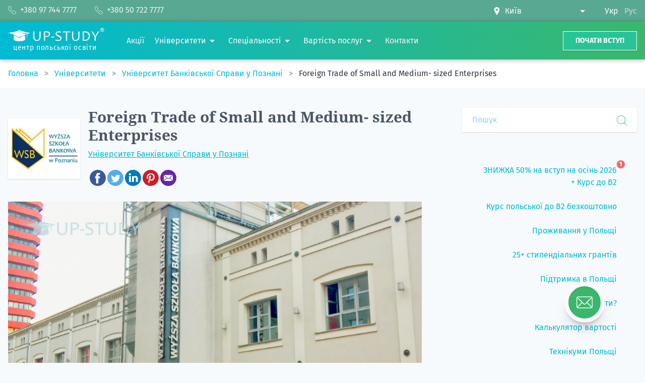

--- FILE ---
content_type: text/html; charset=UTF-8
request_url: https://up-study.ua/uk/universities/poznan-universitet-bankivskoi-spravi-wyzsza-szkola-bankowa-w-poznaniu/specialities/foreign-trade-of-small-and-medium-sized-enterprises
body_size: 32139
content:
<!DOCTYPE html>
<html lang="uk" class="scroll-smooth scroll-pt-20">
    <head>
        <meta charset="UTF-8">
        <meta name="viewport" content="width=device-width, initial-scale=1.0">
        <meta http-equiv="X-UA-Compatible" content="ie=edge">
        <meta name="csrf-token" content="dS91uVS88bTboPgEtD92jPnmfi9Pkj6gAutR0e5O">

                    <title>Foreign Trade of Small and Medium- sized Enterprises ᐈ Допомога у вступі з UP-STUDY</title>
        <meta name="description" content="Foreign Trade of Small and Medium- sized Enterprises ⭐ Компанія UP-STUDY ⭐Допомога українцям у вступі до вищих навчальних закладів Польщі ☎️ +380 50 722 7777" />
        <meta name="keywords" content="експорт, експортер, зовнішня торгівля, менеджер зовнішньої торгівлі, менеджер по експорту" />
        <script type="application/ld+json">{"@context":"https:\/\/schema.org","@type":"Product","name":"Foreign Trade of Small and Medium- sized Enterprises","mpn":"spe595","sku":"spe595","image":"https:\/\/up-study.ua\/storage\/media\/1834\/conversions\/1-default.jpg","description":"Фахівець з експорту — це професіонал, який несе відповідальність та нагляд за всіма процесами пов’язані з експортом продукції компанії чи підприємства за межі країни.","brand":"UP-STUDY","offers":{"@type":"Offer","priceCurrency":"EUR","price":2183,"availability":"https:\/\/schema.org\/InStock","priceValidUntil":"2027-01-14T21:44:18+02:00","url":"https:\/\/up-study.ua\/uk\/universities\/poznan-universitet-bankivskoi-spravi-wyzsza-szkola-bankowa-w-poznaniu\/specialities\/foreign-trade-of-small-and-medium-sized-enterprises"},"aggregateRating":{"@type":"AggregateRating","ratingValue":5,"reviewCount":2},"review":[{"@type":"Review","author":{"@type":"Person","name":"Юлія Мельник"},"description":"Дуже рада, що обрала саме польський вуз. Перед тим вагалась до останнього чи поступати в Києві чи їхати до Варшави. Відношення до українців нормальне, головне дати зрозуміти, що ти не росіянин. Хвилювалась, що буде брак роботи по закінченню навчання, але зараз маю впевненість, що працюватиму по спеціальності у корпорації, де зараз прохожу стажування.","reviewRating":{"@type":"Rating","ratingValue":5}},{"@type":"Review","author":{"@type":"Person","name":"Іван Мариненко"},"description":"Привітний персонал в телефонному режимі, швидка консультація з будь-яких питань. Швидкий збір документів і вчасне попередження про різні проблеми. Мені все сподобалось, обов'язково порекомендував би друзям.","reviewRating":{"@type":"Rating","ratingValue":5}}]}</script>
        
        
                

        
        <link rel="canonical" href="https://up-study.ua/uk/universities/poznan-universitet-bankivskoi-spravi-wyzsza-szkola-bankowa-w-poznaniu/specialities/foreign-trade-of-small-and-medium-sized-enterprises">
        <link
        rel="alternate"
        hreflang="uk-UA"
        href="https://up-study.ua/uk/universities/poznan-universitet-bankivskoi-spravi-wyzsza-szkola-bankowa-w-poznaniu/specialities/foreign-trade-of-small-and-medium-sized-enterprises"
    />
    <link
        rel="alternate"
        hreflang="ru-UA"
        href="https://up-study.ua/ru/universities/poznan-universitet-bankovskogo-dela-wyzsza-szkola-bankowa-w-poznaniu/specialities/foreign-trade-of-small-and-medium-sized-enterprises"
    />
    <link
        rel="alternate"
        hreflang="x-default"
        href="https://up-study.ua/uk/universities/poznan-universitet-bankivskoi-spravi-wyzsza-szkola-bankowa-w-poznaniu/specialities/foreign-trade-of-small-and-medium-sized-enterprises"
    />

        
        <link rel="apple-touch-icon" sizes="57x57" href="https://up-study.ua/apple-icon-57x57.png">
        <link rel="apple-touch-icon" sizes="60x60" href="https://up-study.ua/apple-icon-60x60.png">
        <link rel="apple-touch-icon" sizes="72x72" href="https://up-study.ua/apple-icon-72x72.png">
        <link rel="apple-touch-icon" sizes="76x76" href="https://up-study.ua/apple-icon-76x76.png">
        <link rel="apple-touch-icon" sizes="114x114" href="https://up-study.ua/apple-icon-114x114.png">
        <link rel="apple-touch-icon" sizes="120x120" href="https://up-study.ua/apple-icon-120x120.png">
        <link rel="apple-touch-icon" sizes="144x144" href="https://up-study.ua/apple-icon-144x144.png">
        <link rel="apple-touch-icon" sizes="152x152" href="https://up-study.ua/apple-icon-152x152.png">
        <link rel="apple-touch-icon" sizes="180x180" href="https://up-study.ua/apple-icon-180x180.png">
        <link rel="icon" type="image/png" sizes="192x192" href="https://up-study.ua/android-icon-192x192.png">
        <link rel="icon" type="image/png" sizes="32x32" href="https://up-study.ua/favicon-32x32.png">
        <link rel="icon" type="image/png" sizes="96x96" href="https://up-study.ua/favicon-96x96.png">
        <link rel="icon" type="image/png" sizes="16x16" href="https://up-study.ua/favicon-16x16.png">
        <link rel="manifest" href="https://up-study.ua/manifest.json">
        <meta name="msapplication-TileColor" content="#ffffff">
        <meta name="msapplication-TileImage" content="https://up-study.ua/ms-icon-144x144.png">
        <meta name="theme-color" content="#1cb8a2">

                    <script>
    (function (w, d, s, l, i) {
        w[l] = w[l] || [];
        w[l].push({'gtm.start': new Date().getTime(), event: 'gtm.js'});
        var f = d.getElementsByTagName(s)[0], j = d.createElement(s), dl = l != 'dataLayer' ? '&l=' + l : '';
        j.async = true;
        j.src = 'https://www.googletagmanager.com/gtm.js?id=' + i + dl;
        f.parentNode.insertBefore(j, f);
    })(window, document, 'script', 'dataLayer', 'GTM-P4WFQX');
</script>
        
        
        <link rel="preload" href="https://up-study.ua/fonts/fira-sans-v10-latin_cyrillic-regular.woff2" as="font" type="font/woff2" crossorigin="anonymous">
        <link rel="preload" href="https://up-study.ua/fonts/fira-sans-v10-latin_cyrillic-700.woff2" as="font" type="font/woff2" crossorigin="anonymous">
        <link rel="preload" href="https://up-study.ua/fonts/noto-serif-v9-latin_cyrillic-regular.woff2" as="font" type="font/woff2" crossorigin="anonymous">
        <link rel="preload" href="https://up-study.ua/fonts/noto-serif-v9-latin_cyrillic-700.woff2" as="font" type="font/woff2" crossorigin="anonymous">

        
        <link rel="stylesheet" href="/css/app.css?id=7576a9753336fa5a46ec6bf1e0781302">
        <style >[wire\:loading], [wire\:loading\.delay], [wire\:loading\.inline-block], [wire\:loading\.inline], [wire\:loading\.block], [wire\:loading\.flex], [wire\:loading\.table], [wire\:loading\.grid], [wire\:loading\.inline-flex] {display: none;}[wire\:loading\.delay\.shortest], [wire\:loading\.delay\.shorter], [wire\:loading\.delay\.short], [wire\:loading\.delay\.long], [wire\:loading\.delay\.longer], [wire\:loading\.delay\.longest] {display:none;}[wire\:offline] {display: none;}[wire\:dirty]:not(textarea):not(input):not(select) {display: none;}input:-webkit-autofill, select:-webkit-autofill, textarea:-webkit-autofill {animation-duration: 50000s;animation-name: livewireautofill;}@keyframes livewireautofill { from {} }</style>
                    <style>
        .grecaptcha-badge {
            visibility: hidden;
        }
    </style>
                    </head>
    <body>
                    <noscript><iframe src="https://www.googletagmanager.com/ns.html?id=GTM-P4WFQX" height="0" width="0" style="display:none;visibility:hidden"></iframe></noscript>
        
        
        <svg class="icon-gradient" aria-hidden="true" focusable="false">
            <linearGradient id="icon-gradient" x1="0%" y1="0%" x2="100%" y2="0%">
                <stop offset="0%" style="stop-color:var(--color-theme-100);" />
                <stop offset="100%" style="stop-color:var(--color-theme-900);" />
            </linearGradient>
        </svg>

        <div class="hidden lg:flex py-2 flex-shrink-0 bg-theme-500 text-gray-100">
    <div wire:id="SWrCMNyaC6xHKhRdqzKP" wire:initial-data="{&quot;fingerprint&quot;:{&quot;id&quot;:&quot;SWrCMNyaC6xHKhRdqzKP&quot;,&quot;name&quot;:&quot;city-tels&quot;,&quot;locale&quot;:&quot;uk&quot;,&quot;path&quot;:&quot;uk\/universities\/poznan-universitet-bankivskoi-spravi-wyzsza-szkola-bankowa-w-poznaniu\/specialities\/foreign-trade-of-small-and-medium-sized-enterprises&quot;,&quot;method&quot;:&quot;GET&quot;,&quot;v&quot;:&quot;acj&quot;},&quot;effects&quot;:{&quot;listeners&quot;:[]},&quot;serverMemo&quot;:{&quot;children&quot;:[],&quot;errors&quot;:[],&quot;htmlHash&quot;:&quot;4341f6d7&quot;,&quot;data&quot;:{&quot;as&quot;:&quot;header&quot;,&quot;officeId&quot;:1,&quot;offices&quot;:[]},&quot;dataMeta&quot;:{&quot;modelCollections&quot;:{&quot;offices&quot;:{&quot;class&quot;:&quot;App\\Models\\Office&quot;,&quot;id&quot;:[1,11,15,17,6,10,23,4,21,20,7,16,5,2,22,8,9,31,12,13,14,18,3,19,24,25,26,27,30,32,33],&quot;relations&quot;:[&quot;city&quot;,&quot;phones&quot;],&quot;connection&quot;:&quot;mysql&quot;,&quot;collectionClass&quot;:null}}},&quot;checksum&quot;:&quot;29be2486329c15a3eaeac5ea412fa3b8e7ebf066873f009dbe8c0dbbbd4fd0c1&quot;}}" class="container mx-auto px-4 flex items-center justify-between">
    <div class="-ml-8">
                    <a href="tel:380977447777" class="ml-8 inline-flex link link--white items-center">
                <svg class="fill-current w-4 h-4" xmlns="http://www.w3.org/2000/svg" width="58.667" height="58.667" viewBox="0 0 15.522 15.522">
    <path d="M15.522 12.342h-.005a1.055 1.055 0 00-.498-.895l-2.987-2.323a1.043 1.043 0 00-1.383-.093l-.833.84-.002-.002a.7.7 0 01-1.1-.064l-.015.021a13.477 13.477 0 01-3.01-2.997l.023-.018a.706.706 0 01-.054-1.12l-.001-.001.83-.823c.134-.176.216-.394.216-.634 0-.292-.119-.556-.31-.748L4.07.498A1.055 1.055 0 003.175 0C1.764 0 0 1.659 0 3.704c0 .567.131 1.102.359 1.582l-.012.012a22.41 22.41 0 009.878 9.877l.011-.011c.48.227 1.015.358 1.582.358 2.046 0 3.704-1.764 3.704-3.175v-.005zm-3.704 2.475c-.442 0-.873-.098-1.28-.29a.66.66 0 00-.117-.043 21.64 21.64 0 01-9.38-9.378.71.71 0 00-.045-.122 2.974 2.974 0 01-.29-1.28c0-1.71 1.498-2.998 2.469-2.998.127 0 .21.064.25.103.008.01.024.028.047.065l.04.058 2.324 2.986a.694.694 0 00.058.066.352.352 0 01.103.25.327.327 0 01-.05.175l-.787.78-.01.011a1.412 1.412 0 00-.06 2 14.156 14.156 0 003.195 3.196c.009.008.018.015.028.021.261.25.61.394.977.394a1.41 1.41 0 001.027-.443l.79-.796a.33.33 0 01.176-.052c.127 0 .211.064.25.103.02.02.042.04.065.058l2.987 2.323c.02.015.04.029.06.041a.362.362 0 01.063.047.351.351 0 01.103.25c0 .024.001.047.004.07-.055.972-1.324 2.405-2.997 2.405z" />
</svg>                <span class="ml-2">+380 97 744 7777</span>
            </a>
                    <a href="tel:380507227777" class="ml-8 inline-flex link link--white items-center">
                <svg class="fill-current w-4 h-4" xmlns="http://www.w3.org/2000/svg" width="58.667" height="58.667" viewBox="0 0 15.522 15.522">
    <path d="M15.522 12.342h-.005a1.055 1.055 0 00-.498-.895l-2.987-2.323a1.043 1.043 0 00-1.383-.093l-.833.84-.002-.002a.7.7 0 01-1.1-.064l-.015.021a13.477 13.477 0 01-3.01-2.997l.023-.018a.706.706 0 01-.054-1.12l-.001-.001.83-.823c.134-.176.216-.394.216-.634 0-.292-.119-.556-.31-.748L4.07.498A1.055 1.055 0 003.175 0C1.764 0 0 1.659 0 3.704c0 .567.131 1.102.359 1.582l-.012.012a22.41 22.41 0 009.878 9.877l.011-.011c.48.227 1.015.358 1.582.358 2.046 0 3.704-1.764 3.704-3.175v-.005zm-3.704 2.475c-.442 0-.873-.098-1.28-.29a.66.66 0 00-.117-.043 21.64 21.64 0 01-9.38-9.378.71.71 0 00-.045-.122 2.974 2.974 0 01-.29-1.28c0-1.71 1.498-2.998 2.469-2.998.127 0 .21.064.25.103.008.01.024.028.047.065l.04.058 2.324 2.986a.694.694 0 00.058.066.352.352 0 01.103.25.327.327 0 01-.05.175l-.787.78-.01.011a1.412 1.412 0 00-.06 2 14.156 14.156 0 003.195 3.196c.009.008.018.015.028.021.261.25.61.394.977.394a1.41 1.41 0 001.027-.443l.79-.796a.33.33 0 01.176-.052c.127 0 .211.064.25.103.02.02.042.04.065.058l2.987 2.323c.02.015.04.029.06.041a.362.362 0 01.063.047.351.351 0 01.103.25c0 .024.001.047.004.07-.055.972-1.324 2.405-2.997 2.405z" />
</svg>                <span class="ml-2">+380 50 722 7777</span>
            </a>
            </div>

    <div class="flex items-center">
        <div class="flex items-center">
            <svg class="flex-shrink-0 inline-block fill-current w-4 h-4" xmlns="http://www.w3.org/2000/svg" width="24" height="24" viewBox="0 0 24 24">
	<path d="M12 0c-4.198 0-8 3.403-8 7.602 0 4.198 3.469 9.21 8 16.398 4.531-7.188 8-12.2 8-16.398 0-4.199-3.801-7.602-8-7.602zm0 11c-1.657 0-3-1.343-3-3s1.343-3 3-3 3 1.343 3 3-1.343 3-3 3z" />
</svg>            <select
                wire:model="officeId"
                class="pl-2 pr-8 select-caret-white appearance-none"
            >
                                    <option value="1" class="text-theme-100" selected>Київ</option>
                                    <option value="11" class="text-theme-100" >Львів</option>
                                    <option value="15" class="text-theme-100" >Одеса</option>
                                    <option value="17" class="text-theme-100" >Рівне</option>
                                    <option value="6" class="text-theme-100" >Житомир</option>
                                    <option value="10" class="text-theme-100" >Кропивницький</option>
                                    <option value="23" class="text-theme-100" >Умань</option>
                                    <option value="4" class="text-theme-100" >Вінниця</option>
                                    <option value="21" class="text-theme-100" >Тернопіль</option>
                                    <option value="20" class="text-theme-100" >Суми</option>
                                    <option value="7" class="text-theme-100" >Запоріжжя</option>
                                    <option value="16" class="text-theme-100" >Полтава</option>
                                    <option value="5" class="text-theme-100" >Дніпро</option>
                                    <option value="2" class="text-theme-100" >Івано-Франківськ</option>
                                    <option value="22" class="text-theme-100" >Ужгород</option>
                                    <option value="8" class="text-theme-100" >Краматорськ</option>
                                    <option value="9" class="text-theme-100" >Кременчук</option>
                                    <option value="31" class="text-theme-100" >Луцьк</option>
                                    <option value="12" class="text-theme-100" >Маріуполь</option>
                                    <option value="13" class="text-theme-100" >Мелітополь</option>
                                    <option value="14" class="text-theme-100" >Миколаїв</option>
                                    <option value="18" class="text-theme-100" >Сєвєродонецьк</option>
                                    <option value="3" class="text-theme-100" >Бердянськ</option>
                                    <option value="19" class="text-theme-100" >Сміла</option>
                                    <option value="24" class="text-theme-100" >Харків</option>
                                    <option value="25" class="text-theme-100" >Херсон</option>
                                    <option value="26" class="text-theme-100" >Хмельницький</option>
                                    <option value="27" class="text-theme-100" >Черкаси</option>
                                    <option value="30" class="text-theme-100" >Чернівці</option>
                                    <option value="32" class="text-theme-100" >Вроцлав</option>
                                    <option value="33" class="text-theme-100" >Варшава</option>
                            </select>
        </div>

        <div class="ml-6">
            <a
        href="https://up-study.ua/uk/universities/poznan-universitet-bankivskoi-spravi-wyzsza-szkola-bankowa-w-poznaniu/specialities/foreign-trade-of-small-and-medium-sized-enterprises"
        class="ml-2 inline-block text-white"
        hreflang="uk-UA"
        title="Укр"
        rel="alternate"
    >
        Укр
    </a>
    <a
        href="https://up-study.ua/ru/universities/poznan-universitet-bankovskogo-dela-wyzsza-szkola-bankowa-w-poznaniu/specialities/foreign-trade-of-small-and-medium-sized-enterprises"
        class="ml-2 inline-block text-gray-400"
        hreflang="ru-UA"
        title="Рус"
        rel="alternate"
    >
        Рус
    </a>
        </div>
    </div>
</div>

<!-- Livewire Component wire-end:SWrCMNyaC6xHKhRdqzKP --></div>

<div class="sticky top-0 z-20">
    <header class="py-3 flex items-center flex-shrink-0 bg-theme-gradient text-gray-100" style="box-shadow: 0 -2px 7px 0 rgba(0, 0, 0, 0.15), 0 3px 8px 0 rgba(115, 115, 115, 0.32)">
        <div class="container mx-auto px-4 flex items-center">
            <div itemscope itemtype="https://schema.org/Organization">
                <a itemprop="url" class="logo" href="https://up-study.ua/uk">
                    <svg class="logo__img fill-current inline-block" xmlns="http://www.w3.org/2000/svg" viewBox="0 0 65.156 9.179">
    <path d="M7.637 6.569C5.59 5.254 3.039 4.235 0 3.497c3.386-.448 6.161-1.08 7.637-1.95 1.897.868 4.311 1.514 7.393 1.921-.642.213-1.28.433-1.875.65l-.268 3.4-.217-3.22.358-.487c-1.078-.21-2.497-.308-4.083-.23a.222.222 0 00-.424.025 23.16 23.16 0 00-.723.06c.23-.014.47-.018.717-.016v.01c0 .123.1.223.222.223.121 0 .22-.098.222-.22 1.49.068 3.067.382 3.667.65-2.007.752-3.666 1.504-4.99 2.256z" />
    <path d="M11.739 8.065c-1.75 1.52-6.524 1.437-8.053.043l.423-3.122c1.355.572 2.498 1.25 3.51 2.091 1.475-1.025 2.802-1.746 3.704-2.04zM22.105 2.505c-.012.608-.022 1.174-.028 1.702-.007.526-.01 1.018-.01 1.474 0 2.152-.85 3.228-2.55 3.228-.442 0-.822-.062-1.139-.19a1.836 1.836 0 01-.78-.583c-.203-.261-.353-.592-.449-.99a6.23 6.23 0 01-.141-1.413c0-.475-.003-.98-.01-1.514-.007-.535-.016-1.106-.03-1.714h.917a99.748 99.748 0 00-.058 2.878c0 .557.026 1.013.082 1.365.055.352.152.645.291.88.14.234.316.4.528.498.212.099.482.147.81.147.343 0 .623-.048.838-.147.214-.098.39-.26.525-.487.135-.227.232-.516.29-.871.057-.355.085-.82.085-1.395 0-.34-.005-.748-.017-1.222-.011-.474-.028-1.023-.049-1.646zm6.322 1.557c0 .732-.278 1.28-.834 1.643-.556.364-1.302.545-2.24.545-.118 0-.222-.004-.31-.01 0 .7.027 1.546.078 2.54h-.924c.048-.914.072-2.012.072-3.297 0-1.105-.024-2.097-.072-2.978h.689c.074 0 .285-.003.633-.013.349-.01.645-.015.89-.015.617 0 1.107.14 1.472.42.363.282.546.67.546 1.165zm-.804.28c0-.826-.565-1.238-1.693-1.238-.274 0-.585.023-.929.072.023.523.035 1.339.035 2.447.111.007.25.01.414.01 1.447 0 2.173-.431 2.173-1.291zm8.562 2.814c0 1.187-.828 1.783-2.48 1.783a5.698 5.698 0 01-1.61-.207l.169-.757c.54.186 1.05.28 1.536.28 1.092 0 1.638-.31 1.638-.926 0-.311-.141-.578-.424-.8-.19-.148-.561-.345-1.117-.593-.585-.26-.995-.499-1.229-.718a1.485 1.485 0 01-.486-1.136c0-.477.164-.863.496-1.163.369-.334.892-.5 1.566-.5.765 0 1.288.05 1.57.15l-.116.765a5.169 5.169 0 00-1.556-.23c-.826 0-1.238.276-1.238.828 0 .267.12.49.356.67.155.112.496.283 1.022.511.6.26 1.034.507 1.3.742.402.354.603.786.603 1.3zm12.21-4.651c-.012.608-.022 1.174-.028 1.702-.007.526-.01 1.018-.01 1.474 0 2.152-.85 3.228-2.55 3.228-.442 0-.822-.062-1.139-.19a1.836 1.836 0 01-.78-.583c-.203-.261-.353-.592-.449-.99a6.23 6.23 0 01-.141-1.413c0-.475-.003-.98-.01-1.514-.006-.535-.016-1.106-.03-1.714h.917a99.748 99.748 0 00-.058 2.878c0 .557.026 1.013.082 1.365.054.352.152.645.291.88.14.234.316.4.528.498.212.099.482.147.81.147.343 0 .623-.048.838-.147.214-.098.39-.26.525-.487.135-.227.232-.516.29-.871.057-.355.085-.82.085-1.395 0-.34-.005-.748-.017-1.222-.011-.474-.028-1.023-.049-1.646zm7.049 2.91a3.6 3.6 0 01-.874 2.4c-.583.688-1.388 1.032-2.412 1.032-.334 0-.892-.023-1.671-.068.047-.997.072-2.094.072-3.296 0-1.13-.025-2.123-.072-2.978h.53c.128 0 .323-.003.588-.013.263-.01.436-.015.52-.015 1.133 0 1.97.278 2.51.835.54.558.809 1.259.809 2.104zm-.837.218c0-.714-.227-1.31-.683-1.788-.454-.478-1.156-.719-2.108-.719-.135 0-.32.017-.555.05.027.748.04 1.518.04 2.307 0 .867.018 1.749.053 2.642.256.05.505.075.741.075.849 0 1.479-.25 1.892-.753.412-.503.62-1.107.62-1.814zm7.024-3.128c0 .12-.197.467-.592 1.04-.56.813-.924 1.366-1.094 1.659-.394.67-.592 1.182-.592 1.532 0 .662.022 1.343.068 2.043h-.926a31.96 31.96 0 00.062-2.052c0-.385-.184-.921-.554-1.606-.209-.381-.554-.934-1.036-1.656-.369-.559-.553-.88-.553-.96h.987c0 .084.278.595.83 1.536.555.939.833 1.56.833 1.862h.048c0-.306.264-.916.792-1.83.528-.917.793-1.438.793-1.568zM31.246 5.98l-.058.622-2.062.067.044-.617zm10.721-3.475l-.023.68a38.238 38.238 0 00-1.972-.049c-.006.617-.01 1.4-.01 2.347 0 1.048.017 2.147.05 3.296h-.882a95.301 95.301 0 00.028-5.643c-.475 0-1.143.02-2.003.058l.023-.69z" />
    <g fill-rule="evenodd">
        <path d="M63.739.157a1.283 1.283 0 110 2.566 1.283 1.283 0 010-2.566zm0 .258a1.025 1.025 0 110 2.05 1.025 1.025 0 010-2.05z" />
        <path d="M63.155 2.136V.693h.614c.154 0 .267.013.337.038.07.026.126.072.168.139a.418.418 0 01.063.227.386.386 0 01-.095.269.457.457 0 01-.285.133.661.661 0 01.155.12c.041.045.096.123.166.235l.176.282h-.349l-.209-.315a2.01 2.01 0 00-.154-.212.227.227 0 00-.088-.06.492.492 0 00-.147-.016h-.06v.603zm.293-.833h.215c.14 0 .227-.006.262-.017a.156.156 0 00.082-.062.188.188 0 00.03-.108.175.175 0 00-.04-.118.177.177 0 00-.11-.056 2.383 2.383 0 00-.212-.006h-.227z" />
    </g>
</svg>                    <p class="logo__text logo__text--uk">центр польської освіти</p>
                </a>
                <meta itemprop="name" content="Up-study">
                <link itemprop="logo" href="https://up-study.ua/up-study.png">
                <link itemprop="sameAs" href="https://instagram.com/up_study_poland">
                <link itemprop="sameAs" href="https://www.youtube.com/channel/UCN7H-IyF1BvGGZjZ4KIbh5Q">
                <link itemprop="sameAs" href="https://www.facebook.com/upstudy.ua">
            </div>

            <nav>
                <ul class="ml-6 mr-4 hidden lg:flex flex-nowrap items-center">
                                                                        <li itemscope itemtype="http://www.schema.org/SiteNavigationElement">
                                <a class="ml-5 link link--white hover:underline" href="https://up-study.ua/uk/promotions" itemprop="url">
                                    <span itemprop="name">Акції</span>
                                </a>
                            </li>
                                                                                                <li class="ml-5 relative group" itemscope itemtype="http://www.schema.org/SiteNavigationElement">
                                <a href="https://up-study.ua/uk/universities" class="inline-flex py-3">
                                    <span itemprop="name">Університети</span>
                                    <svg class="flex-shrink-0 w-6 h-6 fill-current fill-white" fill="currentColor" xmlns="http://www.w3.org/2000/svg" viewBox="0 0 24 24">
    <path d="m7 10 5 5 5-5z" />
    <path d="M0 0h24v24H0z" fill="none" />
</svg>                                </a>

                                <nav class="group-hover:block hidden absolute z-40 w-64 py-4 px-2 bg-white text-theme-100 shadow-xl">
                                    <ul class="space-y-1">
                                                                                    <li>
                                                <a href="https://up-study.ua/uk/universities/akademiya-finansiv-ta-biznesu-vistula" class="w-full px-4 py-2 inline-block hover:bg-theme-100 hover:text-white">
                                                    Академія Фінансів та Бізнесу Вістула
                                                </a>
                                            </li>
                                                                                    <li>
                                                <a href="https://up-study.ua/uk/universities/vrotslav-vrotslavskiy-universitet-biznesu-wyzsza-szkola-handlowa-we-wroclawiu" class="w-full px-4 py-2 inline-block hover:bg-theme-100 hover:text-white">
                                                    Вроцлавська Академія Бізнесу
                                                </a>
                                            </li>
                                                                                    <li>
                                                <a href="https://up-study.ua/uk/universities/varshava-akademiya-suspilnikh-nauk-spoleczna-akademia-nauk-w-warszawie" class="w-full px-4 py-2 inline-block hover:bg-theme-100 hover:text-white">
                                                    Академія Суспільних Наук у Варшаві
                                                </a>
                                            </li>
                                                                                    <li>
                                                <a href="https://up-study.ua/uk/universities/varshava-akademiya-leona-kozminskogo-akademia-leona-kozminskiego" class="w-full px-4 py-2 inline-block hover:bg-theme-100 hover:text-white">
                                                    Академія Леона Козмінського
                                                </a>
                                            </li>
                                                                                    <li>
                                                <a href="https://up-study.ua/uk/universities/kolegium-da-vinci" class="w-full px-4 py-2 inline-block hover:bg-theme-100 hover:text-white">
                                                    Колегіум Да Вінчі
                                                </a>
                                            </li>
                                                                                    <li>
                                                <a href="https://up-study.ua/uk/universities" class="w-full px-4 py-2 inline-block hover:bg-theme-100 hover:text-white font-bold">
                                                    Всі університети →
                                                </a>
                                            </li>
                                                                            </ul>
                                </nav>
                            </li>
                                                                                                <li class="ml-5 relative group" itemscope itemtype="http://www.schema.org/SiteNavigationElement">
                                <a href="https://up-study.ua/uk/specialities/search" class="inline-flex py-3">
                                    <span itemprop="name">Спеціальності</span>
                                    <svg class="flex-shrink-0 w-6 h-6 fill-current fill-white" fill="currentColor" xmlns="http://www.w3.org/2000/svg" viewBox="0 0 24 24">
    <path d="m7 10 5 5 5-5z" />
    <path d="M0 0h24v24H0z" fill="none" />
</svg>                                </a>

                                <nav class="group-hover:block hidden absolute z-40 w-64 py-4 px-2 bg-white text-theme-100 shadow-xl">
                                    <ul class="space-y-1">
                                                                                    <li>
                                                <a href="https://up-study.ua/uk/specialities/2" class="w-full px-4 py-2 inline-block hover:bg-theme-100 hover:text-white">
                                                    Бізнес, менеджмент та управління
                                                </a>
                                            </li>
                                                                                    <li>
                                                <a href="https://up-study.ua/uk/specialities/4" class="w-full px-4 py-2 inline-block hover:bg-theme-100 hover:text-white">
                                                    Журналістика, маркетинг, PR та ЗМІ
                                                </a>
                                            </li>
                                                                                    <li>
                                                <a href="https://up-study.ua/uk/specialities/9" class="w-full px-4 py-2 inline-block hover:bg-theme-100 hover:text-white">
                                                    Програмування, інформатика та IT
                                                </a>
                                            </li>
                                                                                    <li>
                                                <a href="https://up-study.ua/uk/specialities/1" class="w-full px-4 py-2 inline-block hover:bg-theme-100 hover:text-white">
                                                    Міжнародні відносини, психологія та соціологія
                                                </a>
                                            </li>
                                                                                    <li>
                                                <a href="https://up-study.ua/uk/specialities/11" class="w-full px-4 py-2 inline-block hover:bg-theme-100 hover:text-white">
                                                    Дизайн, графіка та графічний дизайн
                                                </a>
                                            </li>
                                                                                    <li>
                                                <a href="https://up-study.ua/uk/specialities/search" class="w-full px-4 py-2 inline-block hover:bg-theme-100 hover:text-white font-bold">
                                                    Всі спеціальності →
                                                </a>
                                            </li>
                                                                            </ul>
                                </nav>
                            </li>
                                                                                                <li class="ml-5 relative group" itemscope itemtype="http://www.schema.org/SiteNavigationElement">
                                <a href="https://up-study.ua/uk/price" class="inline-flex py-3">
                                    <span itemprop="name">Вартість послуг</span>
                                    <svg class="flex-shrink-0 w-6 h-6 fill-current fill-white" fill="currentColor" xmlns="http://www.w3.org/2000/svg" viewBox="0 0 24 24">
    <path d="m7 10 5 5 5-5z" />
    <path d="M0 0h24v24H0z" fill="none" />
</svg>                                </a>

                                <nav class="group-hover:block hidden absolute z-40 w-64 py-4 px-2 bg-white text-theme-100 shadow-xl">
                                    <ul class="space-y-1">
                                                                                    <li>
                                                <a href="https://up-study.ua/uk/price" class="w-full px-4 py-2 inline-block hover:bg-theme-100 hover:text-white">
                                                    Вартість та перелік послуг
                                                </a>
                                            </li>
                                                                                    <li>
                                                <a href="https://up-study.ua/uk/cost-calculator" class="w-full px-4 py-2 inline-block hover:bg-theme-100 hover:text-white">
                                                    Калькулятор вартості навчання
                                                </a>
                                            </li>
                                                                            </ul>
                                </nav>
                            </li>
                                                                                                <li itemscope itemtype="http://www.schema.org/SiteNavigationElement">
                                <a class="ml-5 link link--white hover:underline" href="https://up-study.ua/uk/contacts" itemprop="url">
                                    <span itemprop="name">Контакти</span>
                                </a>
                            </li>
                                                            </ul>
            </nav>

            <div class="ml-auto flex items-center">
                <a href="https://up-study.ua/uk/application/step/1" class="hidden sm:inline-block py-2 px-6 bg-theme-300 hover:bg-theme-700 whitespace-nowrap text-white uppercase text-sm font-bold border border-white shadow">Почати вступ</a>

                <button id="burger" class="relative inline-block lg:hidden ml-10 burger text-white focus:outline-none focus:ring">
                    <span class="absolute w-4 h-4 flex items-center justify-center bg-red-500 text-white rounded-full text-xs font-bold leading-none shadow z-10" style="right: -8px; top: -12px">
                        1
                    </span>
                </button>
            </div>
        </div>
    </header>
</div>

<div id="toggle-overlay" class="hidden fixed inset-0 bg-gray-800 opacity-50 z-20"></div>

<div class="block sm:hidden fixed inset-x-0 bottom-0 px-4 py-2 z-20 bg-white-40">
    <div class="-mx-4 flex items-stretch">
        <div class="w-1/3 pl-4 pr-2">
            <button type="button" data-target="#contacts-window" data-overlay="#toggle-overlay" class="app-toggle w-full block py-2 px-2 bg-theme-100 hover:bg-theme-700 whitespace-nowrap text-white text-center uppercase text-sm font-bold border border-white shadow">
                <svg class="inline-block fill-current w-4 h-4" xmlns="http://www.w3.org/2000/svg" width="58.667" height="58.667" viewBox="0 0 15.522 15.522">
    <path d="M15.522 12.342h-.005a1.055 1.055 0 00-.498-.895l-2.987-2.323a1.043 1.043 0 00-1.383-.093l-.833.84-.002-.002a.7.7 0 01-1.1-.064l-.015.021a13.477 13.477 0 01-3.01-2.997l.023-.018a.706.706 0 01-.054-1.12l-.001-.001.83-.823c.134-.176.216-.394.216-.634 0-.292-.119-.556-.31-.748L4.07.498A1.055 1.055 0 003.175 0C1.764 0 0 1.659 0 3.704c0 .567.131 1.102.359 1.582l-.012.012a22.41 22.41 0 009.878 9.877l.011-.011c.48.227 1.015.358 1.582.358 2.046 0 3.704-1.764 3.704-3.175v-.005zm-3.704 2.475c-.442 0-.873-.098-1.28-.29a.66.66 0 00-.117-.043 21.64 21.64 0 01-9.38-9.378.71.71 0 00-.045-.122 2.974 2.974 0 01-.29-1.28c0-1.71 1.498-2.998 2.469-2.998.127 0 .21.064.25.103.008.01.024.028.047.065l.04.058 2.324 2.986a.694.694 0 00.058.066.352.352 0 01.103.25.327.327 0 01-.05.175l-.787.78-.01.011a1.412 1.412 0 00-.06 2 14.156 14.156 0 003.195 3.196c.009.008.018.015.028.021.261.25.61.394.977.394a1.41 1.41 0 001.027-.443l.79-.796a.33.33 0 01.176-.052c.127 0 .211.064.25.103.02.02.042.04.065.058l2.987 2.323c.02.015.04.029.06.041a.362.362 0 01.063.047.351.351 0 01.103.25c0 .024.001.047.004.07-.055.972-1.324 2.405-2.997 2.405z" />
</svg>            </button>
        </div>
        <div class="w-2/3 pl-2 pr-4">
            <a href="https://up-study.ua/uk/application/step/1" class="block py-2 px-2 bg-theme-300 hover:bg-theme-700 whitespace-nowrap text-white text-center uppercase text-sm font-bold border border-white shadow">
                Почати вступ
            </a>
        </div>
    </div>
</div>

<div id="contacts-window" class="hidden fixed inset-x-0 bottom-0 z-20 mb-16 px-4">
    <div wire:id="g9NdLimEqfmC64vnntIJ" wire:initial-data="{&quot;fingerprint&quot;:{&quot;id&quot;:&quot;g9NdLimEqfmC64vnntIJ&quot;,&quot;name&quot;:&quot;city-tels&quot;,&quot;locale&quot;:&quot;uk&quot;,&quot;path&quot;:&quot;uk\/universities\/poznan-universitet-bankivskoi-spravi-wyzsza-szkola-bankowa-w-poznaniu\/specialities\/foreign-trade-of-small-and-medium-sized-enterprises&quot;,&quot;method&quot;:&quot;GET&quot;,&quot;v&quot;:&quot;acj&quot;},&quot;effects&quot;:{&quot;listeners&quot;:[]},&quot;serverMemo&quot;:{&quot;children&quot;:[],&quot;errors&quot;:[],&quot;htmlHash&quot;:&quot;9b5bae6c&quot;,&quot;data&quot;:{&quot;as&quot;:&quot;dropdown&quot;,&quot;officeId&quot;:1,&quot;offices&quot;:[]},&quot;dataMeta&quot;:{&quot;modelCollections&quot;:{&quot;offices&quot;:{&quot;class&quot;:&quot;App\\Models\\Office&quot;,&quot;id&quot;:[1,11,15,17,6,10,23,4,21,20,7,16,5,2,22,8,9,31,12,13,14,18,3,19,24,25,26,27,30,32,33],&quot;relations&quot;:[&quot;city&quot;,&quot;phones&quot;],&quot;connection&quot;:&quot;mysql&quot;,&quot;collectionClass&quot;:null}}},&quot;checksum&quot;:&quot;e0641ac808f0e4d62a4d0dce860184d37c2105ec5d8adff0a634878ced1d4b97&quot;}}" class="flex flex-col items-center py-4 px-4 bg-theme-100 text-gray-100">
    <div class="relative flex items-center">
        <svg class="flex-shrink-0 inline-block fill-current w-4 h-4" xmlns="http://www.w3.org/2000/svg" width="24" height="24" viewBox="0 0 24 24">
	<path d="M12 0c-4.198 0-8 3.403-8 7.602 0 4.198 3.469 9.21 8 16.398 4.531-7.188 8-12.2 8-16.398 0-4.199-3.801-7.602-8-7.602zm0 11c-1.657 0-3-1.343-3-3s1.343-3 3-3 3 1.343 3 3-1.343 3-3 3z" />
</svg>        <select
            wire:model="officeId"
            class="pl-2 pr-8 select-caret-white appearance-none border-b border-gray-50"
        >
                            <option value="1" class="px-2 text-theme-100" selected>Київ</option>
                            <option value="11" class="px-2 text-theme-100" >Львів</option>
                            <option value="15" class="px-2 text-theme-100" >Одеса</option>
                            <option value="17" class="px-2 text-theme-100" >Рівне</option>
                            <option value="6" class="px-2 text-theme-100" >Житомир</option>
                            <option value="10" class="px-2 text-theme-100" >Кропивницький</option>
                            <option value="23" class="px-2 text-theme-100" >Умань</option>
                            <option value="4" class="px-2 text-theme-100" >Вінниця</option>
                            <option value="21" class="px-2 text-theme-100" >Тернопіль</option>
                            <option value="20" class="px-2 text-theme-100" >Суми</option>
                            <option value="7" class="px-2 text-theme-100" >Запоріжжя</option>
                            <option value="16" class="px-2 text-theme-100" >Полтава</option>
                            <option value="5" class="px-2 text-theme-100" >Дніпро</option>
                            <option value="2" class="px-2 text-theme-100" >Івано-Франківськ</option>
                            <option value="22" class="px-2 text-theme-100" >Ужгород</option>
                            <option value="8" class="px-2 text-theme-100" >Краматорськ</option>
                            <option value="9" class="px-2 text-theme-100" >Кременчук</option>
                            <option value="31" class="px-2 text-theme-100" >Луцьк</option>
                            <option value="12" class="px-2 text-theme-100" >Маріуполь</option>
                            <option value="13" class="px-2 text-theme-100" >Мелітополь</option>
                            <option value="14" class="px-2 text-theme-100" >Миколаїв</option>
                            <option value="18" class="px-2 text-theme-100" >Сєвєродонецьк</option>
                            <option value="3" class="px-2 text-theme-100" >Бердянськ</option>
                            <option value="19" class="px-2 text-theme-100" >Сміла</option>
                            <option value="24" class="px-2 text-theme-100" >Харків</option>
                            <option value="25" class="px-2 text-theme-100" >Херсон</option>
                            <option value="26" class="px-2 text-theme-100" >Хмельницький</option>
                            <option value="27" class="px-2 text-theme-100" >Черкаси</option>
                            <option value="30" class="px-2 text-theme-100" >Чернівці</option>
                            <option value="32" class="px-2 text-theme-100" >Вроцлав</option>
                            <option value="33" class="px-2 text-theme-100" >Варшава</option>
                    </select>
    </div>

    <div>
                    <a href="tel:380977447777" class="mt-6 flex link link--white items-center">
                <svg class="fill-current w-4 h-4" xmlns="http://www.w3.org/2000/svg" width="58.667" height="58.667" viewBox="0 0 15.522 15.522">
    <path d="M15.522 12.342h-.005a1.055 1.055 0 00-.498-.895l-2.987-2.323a1.043 1.043 0 00-1.383-.093l-.833.84-.002-.002a.7.7 0 01-1.1-.064l-.015.021a13.477 13.477 0 01-3.01-2.997l.023-.018a.706.706 0 01-.054-1.12l-.001-.001.83-.823c.134-.176.216-.394.216-.634 0-.292-.119-.556-.31-.748L4.07.498A1.055 1.055 0 003.175 0C1.764 0 0 1.659 0 3.704c0 .567.131 1.102.359 1.582l-.012.012a22.41 22.41 0 009.878 9.877l.011-.011c.48.227 1.015.358 1.582.358 2.046 0 3.704-1.764 3.704-3.175v-.005zm-3.704 2.475c-.442 0-.873-.098-1.28-.29a.66.66 0 00-.117-.043 21.64 21.64 0 01-9.38-9.378.71.71 0 00-.045-.122 2.974 2.974 0 01-.29-1.28c0-1.71 1.498-2.998 2.469-2.998.127 0 .21.064.25.103.008.01.024.028.047.065l.04.058 2.324 2.986a.694.694 0 00.058.066.352.352 0 01.103.25.327.327 0 01-.05.175l-.787.78-.01.011a1.412 1.412 0 00-.06 2 14.156 14.156 0 003.195 3.196c.009.008.018.015.028.021.261.25.61.394.977.394a1.41 1.41 0 001.027-.443l.79-.796a.33.33 0 01.176-.052c.127 0 .211.064.25.103.02.02.042.04.065.058l2.987 2.323c.02.015.04.029.06.041a.362.362 0 01.063.047.351.351 0 01.103.25c0 .024.001.047.004.07-.055.972-1.324 2.405-2.997 2.405z" />
</svg>                <span class="ml-2">+380 97 744 7777</span>
            </a>
                    <a href="tel:380507227777" class="mt-6 flex link link--white items-center">
                <svg class="fill-current w-4 h-4" xmlns="http://www.w3.org/2000/svg" width="58.667" height="58.667" viewBox="0 0 15.522 15.522">
    <path d="M15.522 12.342h-.005a1.055 1.055 0 00-.498-.895l-2.987-2.323a1.043 1.043 0 00-1.383-.093l-.833.84-.002-.002a.7.7 0 01-1.1-.064l-.015.021a13.477 13.477 0 01-3.01-2.997l.023-.018a.706.706 0 01-.054-1.12l-.001-.001.83-.823c.134-.176.216-.394.216-.634 0-.292-.119-.556-.31-.748L4.07.498A1.055 1.055 0 003.175 0C1.764 0 0 1.659 0 3.704c0 .567.131 1.102.359 1.582l-.012.012a22.41 22.41 0 009.878 9.877l.011-.011c.48.227 1.015.358 1.582.358 2.046 0 3.704-1.764 3.704-3.175v-.005zm-3.704 2.475c-.442 0-.873-.098-1.28-.29a.66.66 0 00-.117-.043 21.64 21.64 0 01-9.38-9.378.71.71 0 00-.045-.122 2.974 2.974 0 01-.29-1.28c0-1.71 1.498-2.998 2.469-2.998.127 0 .21.064.25.103.008.01.024.028.047.065l.04.058 2.324 2.986a.694.694 0 00.058.066.352.352 0 01.103.25.327.327 0 01-.05.175l-.787.78-.01.011a1.412 1.412 0 00-.06 2 14.156 14.156 0 003.195 3.196c.009.008.018.015.028.021.261.25.61.394.977.394a1.41 1.41 0 001.027-.443l.79-.796a.33.33 0 01.176-.052c.127 0 .211.064.25.103.02.02.042.04.065.058l2.987 2.323c.02.015.04.029.06.041a.362.362 0 01.063.047.351.351 0 01.103.25c0 .024.001.047.004.07-.055.972-1.324 2.405-2.997 2.405z" />
</svg>                <span class="ml-2">+380 50 722 7777</span>
            </a>
        
        <div class="mt-6 flex items-center">
            <svg class="fill-current w-4 h-4" width="44" height="40" viewBox="0 0 44 40" version="1.1" xmlns="http://www.w3.org/2000/svg" xmlns:xlink="http://www.w3.org/1999/xlink">
<path d="M 16 10C 7.2 10 0 16 0 23.5C 0 27.3 1.9 30.8 4.9 33.2L 3 40L 12 36.6C 13.3 36.9 14.6 37 16 37C 24.8 37 32 31 32 23.5C 32 16 24.8 10 16 10ZM 16 35C 14.8 35 13.6 34.9 12.4 34.6C 12.3 34.6 12.1 34.6 12 34.6C 11.8 34.6 11.5 34.6 11.3 34.7L 6.1 36.7L 6.9 33.8C 7.1 33 6.9 32.2 6.2 31.7C 3.5 29.5 2 26.6 2 23.5C 2 17.2 8.3 12 16 12C 23.7 12 30 17.2 30 23.5C 30 29.8 23.7 35 16 35ZM 44 13.5C 44 6 36.8 0 28 0C 21.4 0 15.7 3.4 13.3 8.2C 14.1 8.1 14.9 8 15.7 8C 18.1 4.4 22.7 2 28 2C 35.7 2 42 7.2 42 13.5C 42 16.6 40.5 19.5 37.8 21.7C 37.2 22.2 36.9 23 37.1 23.8L 37.9 26.7L 33.8 25.1C 33.7 25.8 33.6 26.4 33.4 27.1L 41 30L 39.1 23.2C 42.1 20.8 44 17.3 44 13.5Z" />
</svg>            <p class="ml-2">
                <a href="viber://chat?number=%2B380507227777" rel="nofollow noopener noreferrer" target="_blank" class="link link--white">Viber</a>,
                <a href="https://t.me/+380507227777" rel="nofollow noopener noreferrer" target="_blank" class="link link--white">Telegram</a>
            </p>
        </div>
    </div>
</div>

<!-- Livewire Component wire-end:g9NdLimEqfmC64vnntIJ --></div>

        <main>
                            <div class="bg-white">
    <div class="container mx-auto py-4 px-4">
        <nav aria-label="Breadcrumb" class="breadcrumb">
            <ol itemscope itemtype="https://schema.org/BreadcrumbList">
                                    <li itemprop="itemListElement" itemscope itemtype="https://schema.org/ListItem">
    <a href="https://up-study.ua/uk" itemprop="item" >
        Головна
    </a>
    <meta itemprop="name" content="Головна ">
    <meta itemprop="position" content="1" />
</li>
                                    <li itemprop="itemListElement" itemscope itemtype="https://schema.org/ListItem">
    <a href="https://up-study.ua/uk/universities" itemprop="item" >
        Університети
    </a>
    <meta itemprop="name" content="Університети ">
    <meta itemprop="position" content="2" />
</li>
                                    <li itemprop="itemListElement" itemscope itemtype="https://schema.org/ListItem">
    <a href="https://up-study.ua/uk/universities/poznan-universitet-bankivskoi-spravi-wyzsza-szkola-bankowa-w-poznaniu" itemprop="item" >
        Університет Банківської Справи у Познані
    </a>
    <meta itemprop="name" content="Університет Банківської Справи у Познані ">
    <meta itemprop="position" content="3" />
</li>
                                    <li itemprop="itemListElement" itemscope itemtype="https://schema.org/ListItem">
    <a href="https://up-study.ua/uk/universities/poznan-universitet-bankivskoi-spravi-wyzsza-szkola-bankowa-w-poznaniu/specialities/foreign-trade-of-small-and-medium-sized-enterprises" itemprop="item" aria-current="page">
        Foreign Trade of Small and Medium- sized Enterprises
    </a>
    <meta itemprop="name" content="Foreign Trade of Small and Medium- sized Enterprises 👨‍🎓">
    <meta itemprop="position" content="4" />
</li>
                
                
            </ol>
        </nav>
    </div>
</div>
            
            <div class="container mx-auto py-10 px-4">
    <div class="flex -mx-4">
        <div class="w-full lg:w-2/3 px-4">
            <div class="flex items-center">
            <div class="h-auto hidden sm:block flex-shrink-0 py-3 shadow bg-white">
                <img width="143" height="96" data-src="https://up-study.ua/storage/media/13/conversions/poznan-universitet-bankivskoi-spravi-wyzsza-szkola-bankowa-w-poznaniu-default.jpg" alt="Університет Банківської Справи у Познані" class="lazyload">
            </div>

            <div class="ml-0 sm:ml-4">
                <h1 class="text-2xl md:text-3xl font-serif font-bold text-gray-700 leading-snug">Foreign Trade of Small and Medium- sized Enterprises</h1>
                <a href="https://up-study.ua/uk/universities/poznan-universitet-bankivskoi-spravi-wyzsza-szkola-bankowa-w-poznaniu" class="mt-2 inline-block text-theme-100 underline">Університет Банківської Справи у Познані</a>

                <div class="mt-4 social-main">
                    <div class="social-container">
                        <span class="social-span">
                            <a href="https://www.facebook.com/sharer/sharer.php?u=https://up-study.ua/uk/universities/poznan-universitet-bankivskoi-spravi-wyzsza-szkola-bankowa-w-poznaniu/specialities/foreign-trade-of-small-and-medium-sized-enterprises" title="Facebook" target="_blank" rel="nofollow">
                                <svg width="32" height="32" viewBox="0 0 32 32" fill="none" xmlns="http://www.w3.org/2000/svg">
<path d="M16 32C24.8366 32 32 24.8366 32 16C32 7.16344 24.8366 0 16 0C7.16344 0 0 7.16344 0 16C0 24.8366 7.16344 32 16 32Z" fill="#3B5998" />
<path d="M20.0225 16.6263H17.1675V27.0857H12.8419V16.6263H10.7847V12.9505H12.8419V10.5718C12.8419 8.87076 13.6499 6.20714 17.206 6.20714L20.4101 6.22054V9.78858H18.0853C17.704 9.78858 17.1678 9.97911 17.1678 10.7905V12.9539H20.4004L20.0225 16.6263Z" fill="white" />
</svg>                            </a>
                            <a href="https://twitter.com/intent/tweet?url=https://up-study.ua/uk/universities/poznan-universitet-bankivskoi-spravi-wyzsza-szkola-bankowa-w-poznaniu/specialities/foreign-trade-of-small-and-medium-sized-enterprises" title="Twitter" target="_blank" rel="nofollow">
                                <svg width="32" height="32" viewBox="0 0 32 32" fill="none" xmlns="http://www.w3.org/2000/svg">
<g clip-path="url(#clip0_4_21)">
<path d="M16.0003 31.9997C24.8368 31.9997 32.0002 24.8363 32.0002 15.9999C32.0002 7.16338 24.8368 0 16.0003 0C7.16387 0 0.000488281 7.16338 0.000488281 15.9999C0.000488281 24.8363 7.16387 31.9997 16.0003 31.9997Z" fill="#55ACEE" />
<path d="M25.8006 11.4986C25.1149 11.8027 24.3774 12.0083 23.6039 12.1001C24.3936 11.627 24.9997 10.8783 25.2858 9.98472C24.5468 10.4231 23.728 10.7411 22.8572 10.9125C22.1596 10.1695 21.1656 9.70522 20.065 9.70522C17.9533 9.70522 16.2406 11.4179 16.2406 13.5296C16.2406 13.8294 16.2745 14.1212 16.3401 14.4012C13.1617 14.2418 10.3435 12.7193 8.4571 10.4048C8.12796 10.9696 7.93915 11.627 7.93915 12.3277C7.93915 13.6543 8.61482 14.8254 9.64045 15.511C9.01383 15.4913 8.42373 15.3193 7.90835 15.0321C7.90807 15.0484 7.90807 15.0646 7.90807 15.0806C7.90807 16.9336 9.22689 18.4792 10.9761 18.8303C10.6555 18.9182 10.317 18.9646 9.96873 18.9646C9.72173 18.9646 9.48244 18.941 9.24914 18.8965C9.73571 20.4155 11.1478 21.5213 12.8217 21.5524C11.5126 22.5783 9.86377 23.1895 8.07149 23.1895C7.76346 23.1895 7.45829 23.1715 7.15967 23.1359C8.85126 24.2214 10.862 24.8543 13.0216 24.8543C20.0561 24.8543 23.9031 19.0268 23.9031 13.9726C23.9031 13.8069 23.8994 13.6417 23.892 13.478C24.6398 12.939 25.2881 12.2656 25.8006 11.4986Z" fill="white" />
</g>
<defs>
<clipPath id="clip0_4_21">
<rect width="32" height="32" fill="white" />
</clipPath>
</defs>
</svg>                            </a>
                            <a href="https://www.linkedin.com/sharing/share-offsite/?url=https://up-study.ua/uk/universities/poznan-universitet-bankivskoi-spravi-wyzsza-szkola-bankowa-w-poznaniu/specialities/foreign-trade-of-small-and-medium-sized-enterprises" title="LinkedIn" target="_blank" rel="nofollow">
                                <svg width="32" height="32" viewBox="0 0 32 32" fill="none" xmlns="http://www.w3.org/2000/svg">
<g clip-path="url(#clip0_4_41)">
<path d="M16 31.9997C24.8366 31.9997 32 24.8363 32 15.9997C32 7.16316 24.8366 -0.000286102 16 -0.000286102C7.16344 -0.000286102 0 7.16316 0 15.9997C0 24.8363 7.16344 31.9997 16 31.9997Z" fill="#007AB9" />
<path d="M25.5599 17.2872V23.8836H21.7354V17.7293C21.7354 16.184 21.1832 15.1287 19.7985 15.1287C18.7418 15.1287 18.114 15.8391 17.8368 16.5271C17.7361 16.7729 17.7102 17.1143 17.7102 17.4592V23.8833H13.8854C13.8854 23.8833 13.9368 13.4599 13.8854 12.3809H17.7104V14.0109C17.7027 14.0237 17.6919 14.0363 17.6851 14.0486H17.7104V14.0109C18.2187 13.2288 19.1251 12.1108 21.1573 12.1108C23.6734 12.1108 25.5599 13.7548 25.5599 17.2872ZM9.88443 6.83632C8.57614 6.83632 7.72021 7.6951 7.72021 8.82341C7.72021 9.92777 8.55133 10.8114 9.83423 10.8114H9.85904C11.193 10.8114 12.0224 9.92777 12.0224 8.82341C11.997 7.6951 11.193 6.83632 9.88443 6.83632ZM7.94753 23.8836H11.7708V12.3809H7.94753V23.8836Z" fill="white" />
</g>
<defs>
<clipPath id="clip0_4_41">
<rect width="32" height="32" fill="white" />
</clipPath>
</defs>
</svg>                            </a>
                            <a href="http://pinterest.com/pin/create/link/?url=https://up-study.ua/uk/universities/poznan-universitet-bankivskoi-spravi-wyzsza-szkola-bankowa-w-poznaniu/specialities/foreign-trade-of-small-and-medium-sized-enterprises" title="Pinterest" target="_blank" rel="nofollow">
                                <svg width="32" height="32" viewBox="0 0 32 32" fill="none" xmlns="http://www.w3.org/2000/svg">
<g clip-path="url(#clip0_3_11032)">
<path d="M16.0002 32C24.8366 32 31.9999 24.8367 31.9999 16.0003C31.9999 7.16389 24.8366 0.000572205 16.0002 0.000572205C7.1638 0.000572205 0.000488281 7.16389 0.000488281 16.0003C0.000488281 24.8367 7.1638 32 16.0002 32Z" fill="#CB2027" />
<path d="M17.2918 21.4256C16.0822 21.332 15.574 20.7322 14.6254 20.1564C14.104 22.8918 13.4669 25.514 11.5796 26.8839C10.9964 22.7495 12.4347 19.6441 13.1026 16.348C11.9641 14.4313 13.2395 10.5736 15.641 11.5242C18.5966 12.693 13.0821 18.6507 16.7841 19.3949C20.649 20.1718 22.2268 12.6887 19.8299 10.2547C16.3669 6.74066 9.74972 10.1749 10.5634 15.2054C10.7616 16.4352 12.0325 16.8086 11.0711 18.5056C8.85473 18.0147 8.19361 16.2667 8.2786 13.9362C8.41579 10.1215 11.7063 7.45055 15.0067 7.08091C19.1808 6.61374 23.0984 8.61363 23.6392 12.5398C24.2475 16.9711 21.7548 21.7701 17.2918 21.4256Z" fill="white" />
</g>
<defs>
<clipPath id="clip0_3_11032">
<rect width="32" height="32" fill="white" />
</clipPath>
</defs>
</svg>                            </a>
                            <a href="mailto:?subject=I wanted you to see this site&body=Check out this site https://up-study.ua/uk/universities/poznan-universitet-bankivskoi-spravi-wyzsza-szkola-bankowa-w-poznaniu/specialities/foreign-trade-of-small-and-medium-sized-enterprises" title="Email" rel="nofollow">
                                <svg width="32" height="32" viewBox="0 0 32 32" fill="none" xmlns="http://www.w3.org/2000/svg">
<rect width="32" height="32" rx="16" fill="#6724AD" />
<path d="M24.8414 10.8573L19.3823 16L24.8414 21.1426C24.94 20.947 24.9999 20.7308 24.9999 20.5V11.5C24.9999 11.2691 24.94 11.0529 24.8414 10.8573Z" fill="white" />
<path d="M23.418 10H8.58207C8.33855 10 8.11056 10.0568 7.9043 10.1503L14.8815 16.7324C15.4984 17.3174 16.5017 17.3174 17.1186 16.7324L24.0958 10.1503C23.8895 10.0568 23.6615 10 23.418 10Z" fill="white" />
<path d="M7.15855 10.8573C7.05987 11.0529 7 11.2691 7 11.5V20.5C7 20.7309 7.05987 20.9471 7.15855 21.1426L12.6176 16L7.15855 10.8573Z" fill="white" />
<path d="M18.6368 16.7071L17.8643 17.4395C16.8363 18.4141 15.1637 18.4141 14.1358 17.4395L13.3633 16.7071L7.9043 21.8497C8.11056 21.9433 8.33855 22 8.58207 22H23.418C23.6615 22 23.8895 21.9433 24.0958 21.8497L18.6368 16.7071Z" fill="white" />
</svg>                            </a>
                        </span>
                    </div>
                </div>
            </div>
        </div>

        <!--seo-text-begin-->

        <img class="mt-6 w-full h-auto lazyload" data-src="https://up-study.ua/storage/media/1834/conversions/1-default.jpg" alt="Університет Банківської Справи у Познані" />

        <p class="mt-6 font-bold text-lg">Фахівець з експорту — це професіонал, який несе відповідальність та нагляд за всіма процесами пов’язані з експортом продукції компанії чи підприємства за межі країни.</p>

        
        <div class="mt-4 flex flex-wrap -mx-4">
                            <div class="mt-4 w-full sm:w-1/2 px-4 flex items-center">
    <svg class="flex-shrink-0 w-8 h-8 inline-block fill-current" width="44" height="32" viewBox="0 0 44 32" version="1.1" xmlns="http://www.w3.org/2000/svg" xmlns:xlink="http://www.w3.org/1999/xlink">
    <path d="M 44 9C 44 8.6 43.8 8.3 43.4 8.1L 22.5 0.1C 22.3 0 22.2 0 22 0C 21.8 0 21.7 0 21.6 0.1L 0.7 8.1C 0.2 8.3 0 8.6 0 9C 0 9.4 0.2 9.7 0.6 9.9L 2.5 10.6L 1.2 20.1C 0.5 20.5 0 21.2 0 22C 0 23.1 0.9 24 2 24C 3.1 24 4 23.1 4 22C 4 21.4 3.7 20.8 3.2 20.4L 4.4 11.3L 7.8 12.6L 6 26.9L 6 27C 6 27.6 6.4 28 7 28C 7.1 28 7.1 28 7.2 28L 14.7 26.1L 21.4 31.8C 21.6 31.9 21.8 32 22 32C 22.2 32 22.4 31.9 22.5 31.8L 30.2 26.1L 37.8 28C 37.9 28 37.9 28 38 28C 38.6 28 39 27.6 39 27C 39 26.9 39 26.9 39 26.8L 36.3 12.6L 43.4 9.9C 43.8 9.7 44 9.4 44 9ZM 36.7 25.7L 30.2 24C 30.1 24 30.1 24 30 24C 29.8 24 29.6 24.1 29.5 24.2L 22 29.7L 15.6 24.2C 15.4 24.1 15.2 24 15 24C 14.9 24 14.9 24 14.8 24L 8.2 25.7L 9.7 13.4L 21.6 17.9C 21.7 18 21.8 18 22 18C 22.2 18 22.3 18 22.4 17.9L 34.4 13.3L 36.7 25.7ZM 22 15.9L 3.8 9L 22 2.1L 40.2 9L 22 15.9Z" />
</svg>
    <div class="ml-4 flex flex-col">
        <h5>Бакалавріат</h5>
        <p class="text-sm text-gray-600">Освітній рівень</p>
    </div>
</div>
                            <div class="mt-4 w-full sm:w-1/2 px-4 flex items-center">
    <svg class="flex-shrink-0 w-8 h-8 inline-block fill-current" xmlns="http://www.w3.org/2000/svg" viewBox="0 0 15.522 15.522">
    <path d="M10.23 3.484a.353.353 0 1 0 .353-.611.353.353 0 0 0-.352.611zM3.356 4.81a.353.353 0 1 0-.353.611.353.353 0 0 0 .353-.611zm1.937 7.228a.353.353 0 1 0-.353.612.353.353 0 0 0 .353-.612zM4.94 2.873a.353.353 0 1 0 .353.611.353.353 0 0 0-.353-.611zM3.002 10.1a.353.353 0 1 0 .353.612.353.353 0 0 0-.353-.612zm-.533-2.693a.353.353 0 1 0 0 .706.353.353 0 0 0 0-.706zm10.584 0a.353.353 0 1 0 0 .706.353.353 0 0 0 0-.706zM12.52 10.1a.353.353 0 1 0-.352.612.353.353 0 0 0 .352-.612zm-.353-5.291a.353.353 0 1 0 .354.61.353.353 0 0 0-.354-.61zM7.761 0a7.761 7.761 0 1 0 0 15.522A7.761 7.761 0 0 0 7.761 0zm0 14.817a7.055 7.055 0 1 1 0-14.111 7.055 7.055 0 0 1 0 14.11zm3.175-7.409H9.122A1.41 1.41 0 0 0 8.114 6.4V2.47a.353.353 0 0 0-.706 0V6.4a1.408 1.408 0 1 0 1.714 1.714h1.814a.353.353 0 1 0 0-.706zM7.761 8.467a.706.706 0 1 1 0-1.412.706.706 0 0 1 0 1.412zm0 4.233a.353.353 0 1 0 0 .706.353.353 0 0 0 0-.706zm2.47-.662a.353.353 0 1 0 .352.611.353.353 0 0 0-.352-.61z"/>
</svg>
    <div class="ml-4 flex flex-col">
        <h5>3 роки (6 семестрів)</h5>
        <p class="text-sm text-gray-600">Тривалість навчання</p>
    </div>
</div>
                            <div class="mt-4 w-full sm:w-1/2 px-4 flex items-center">
    <svg class="flex-shrink-0 w-8 h-8 inline-block fill-current" xmlns="http://www.w3.org/2000/svg" viewBox="0 0 44 44">
    <path d="M22 0a22 22 0 1022 22A22 22 0 0022 0zm-5.94 2.9a14.13 14.13 0 00-1.23 1.49l-.11.15a20.6 20.6 0 00-2.13 3.84 2.29 2.29 0 01-.1.23c0 .09-.06.18-.1.27a16.33 16.33 0 01-3.31-2.13 19.8 19.8 0 016.98-3.85zM7.64 8.11a18.68 18.68 0 004.06 2.64c0 .08 0 .16-.08.24a33.21 33.21 0 00-1.14 4.88c0 .21-.06.44-.09.66-.09.65-.17 1.32-.23 2l-.06.76c0 .57 0 1.14-.06 1.72H2a19.94 19.94 0 015.64-12.9zM2 23h8c0 .58 0 1.16.06 1.72l.06.76c.06.67.14 1.34.23 2q0 .34.09.66A33.21 33.21 0 0011.62 33l.08.24a18.68 18.68 0 00-4.06 2.64A19.94 19.94 0 012 23zm7 14.25a16.33 16.33 0 013.31-2.13c0 .09.07.18.1.27a2.29 2.29 0 01.1.23 20.6 20.6 0 002.13 3.84l.11.15a14.13 14.13 0 001.23 1.49 19.8 19.8 0 01-6.9-3.85zm12 4.65c-2.78-.55-5.21-3.38-6.85-7.54A22.59 22.59 0 0121 33zM21 31a24.37 24.37 0 00-7.5 1.45A35.62 35.62 0 0112 23h9zm0-10h-9a35.62 35.62 0 011.48-9.49A24.37 24.37 0 0021 13zm0-10a22.59 22.59 0 01-6.85-1.32c1.64-4.16 4.07-7 6.85-7.54zm21 10h-8c0-.58 0-1.15-.06-1.72l-.06-.76c-.06-.67-.14-1.34-.23-2l-.09-.66A33.21 33.21 0 0032.38 11l-.08-.24a18.68 18.68 0 004.06-2.64A19.94 19.94 0 0142 21zM35 6.75a16.33 16.33 0 01-3.31 2.13c0-.09-.07-.18-.1-.27l-.1-.23a20.6 20.6 0 00-2.13-3.84l-.11-.15a14.13 14.13 0 00-1.31-1.49 19.8 19.8 0 016.98 3.85zM23 2.1c2.78.55 5.21 3.38 6.85 7.54A22.59 22.59 0 0123 11zM23 13a24.37 24.37 0 007.5-1.45A35.62 35.62 0 0132 21h-9zm0 10h9a35.62 35.62 0 01-1.48 9.49A24.37 24.37 0 0023 31zm0 18.9V33a22.59 22.59 0 016.85 1.32c-1.64 4.2-4.07 7.03-6.85 7.58zm4.94-.8a14.13 14.13 0 001.23-1.49l.11-.15a20.6 20.6 0 002.13-3.84l.1-.23c0-.09.06-.18.1-.27a16.33 16.33 0 013.31 2.13 19.8 19.8 0 01-6.98 3.85zm8.42-5.21a18.68 18.68 0 00-4.06-2.64l.08-.24a33.21 33.21 0 001.14-4.88l.09-.66c.09-.65.17-1.32.23-2l.06-.76c0-.56.05-1.14.06-1.72h8a19.94 19.94 0 01-5.6 12.9z" />
</svg>
    <div class="ml-4 flex flex-col">
        <h5>Англійська мова</h5>
        <p class="text-sm text-gray-600">Викладання</p>
    </div>
</div>
                            <div class="mt-4 w-full sm:w-1/2 px-4 flex items-center">
    <svg class="flex-shrink-0 w-8 h-8 inline-block fill-current" xmlns="http://www.w3.org/2000/svg" width="58.667" height="58.667" viewBox="0 0 15.522 15.522">
    <path d="M8.289 5.55c.393 0 .755.17 1.087.512l.357-.727c-.471-.33-.932-.496-1.382-.496-.62 0-1.13.205-1.529.616-.341.357-.577.842-.706 1.455h-.412l-.201.511h.559a5.05 5.05 0 00-.016.288 2.241 2.241 0 00.016.255h-.35l-.21.504H6.1c.083.64.293 1.149.63 1.527.387.437.928.656 1.621.656.43 0 .82-.118 1.172-.352V9.41c-.197.187-.373.32-.528.4-.17.086-.385.128-.644.128-.398 0-.714-.151-.947-.456-.202-.245-.334-.583-.396-1.015h1.56l.194-.504H6.97a2.036 2.036 0 01-.008-.247v-.184c0-.048.002-.085.008-.112H8.87l.202-.511H7.024c.067-.374.2-.685.396-.936.233-.282.522-.424.869-.424zM7.761 0a7.761 7.761 0 100 15.522A7.761 7.761 0 007.76 0zm0 14.817a7.055 7.055 0 110-14.111 7.055 7.055 0 010 14.11z" />
</svg>
    <div class="ml-4 flex flex-col">
        <h5>2183 євро/рік</h5>
        <p class="text-sm text-gray-600">Вартість</p>
    </div>
</div>
                    </div>

        <div class="mt-8 flex flex-wrap sm:flex-no-wrap justify-between items-center px-8 py-4 bg-blue-100 text-theme-100 border border-theme-100">
    <div class="flex-1 flex flex-wrap justify-center sm:justify-start items-center">
        <svg class="flex-shrink-0 w-10 h-10" xmlns="http://www.w3.org/2000/svg" fill="none" viewBox="0 0 30 30">
    <path fill="#2EA5D8" d="M15 30c8.286 0 15-6.714 15-15S23.286 0 15 0 0 6.714 0 15s6.714 15 15 15ZM6.864 14.675l14.462-5.576c.671-.243 1.258.163 1.04 1.178h.002l-2.463 11.6c-.183.823-.671 1.023-1.355.636l-3.75-2.764-1.809 1.742c-.2.2-.368.369-.756.369l.266-3.816 6.95-6.279c.303-.266-.067-.416-.466-.151l-8.589 5.407-3.702-1.155c-.804-.255-.822-.803.17-1.191Z" />
</svg>
        <h4 class="sm:flex-1 mt-8 sm:mt-0 sm:ml-4 text-lg font-bold">
            Підписуйтесь на наш Telegram канал та першими дізнавайтесь про акції, стипендії та знижки.
        </h4>
    </div>

    <a rel="nofollow noopener noreferrer" target="_blank" class="inline-block py-2 px-8 text-center bg-theme-300 hover:bg-theme-700 whitespace-nowrap text-white uppercase font-bold border border-white shadow flex-shrink-0 mt-4 sm:mt-0 sm:ml-6 w-full sm:w-auto" href="https://t.me/+uU9z8jokfFA5NmFi">
    Підписатися
</a>
</div>

        <div class="mt-6 content text-lg">
            <h2 class="ql-align-justify"><strong>Опис спеціальності</strong></h2><p class="ql-align-justify">Студенти, які обрали спеціальність “зовнішня торгівля малих та середніх підприємств”, навчаться досліджувати міжнародні ринки, дізнаються, як вибрати дистриб’юторів, як використовувати мережу Інтернет для покращення зовнішньої торгівлі.</p><h2 class="ql-align-justify"><strong>Приклади предметів викладання</strong></h2><p class="ql-align-justify">Навчальна програма включає до вивчення такі предмети:</p><ul><li class="ql-align-justify"><span style="color: black;">Аналіз фінансової звітності</span></li><li class="ql-align-justify"><span style="color: black;">Аудит та корпоративне управління</span></li><li class="ql-align-justify"><span style="color: black;">Фінансова звітність</span></li><li class="ql-align-justify"><span style="color: black;">Основи бухгалтерії у бізнесі</span></li><li class="ql-align-justify"><span style="color: black;">Математика</span></li><li class="ql-align-justify"><span style="color: black;">Іноземна мова</span></li><li class="ql-align-justify"><span style="color: black;">Податкове законодавство</span></li><li class="ql-align-justify"><span style="color: black;">Інформаційні технології в бухгалтерії</span></li><li class="ql-align-justify"><span style="color: black;">Методи аналізу ринків капіталу</span></li><li class="ql-align-justify"><span style="color: black;">Аналіз та управління ризиками</span></li><li class="ql-align-justify"><span style="color: black;">Планування та складання бюджету</span></li></ul><h2 class="ql-align-justify"><strong>Ким може працювати спеціаліст з зовнішньої торгівлі малих та середніх підприємств після завершення навчання?</strong></h2><p class="ql-align-justify">Студенти, які закінчили дану спеціальність, є досить затребуванні на сучасному ринку праці можуть займати такі посади: фахівець з експорту, купець, ключовий представник замовника, експерти з зовнішньоекономічної діяльності. В посадові обов’язки такого спеціаліста входить:</p><ul><li class="ql-align-justify">підготовка звітів з урахуванням поточного прибутку компанії</li><li class="ql-align-justify">підтримка відносин з постійними клієнтами</li><li>прийняття рішень для підвищення ефективності експорту</li></ul>
        </div>

        <a href="https://up-study.ua/uk/application/step/1" class="mt-6 inline-block py-2 px-6 bg-theme-300 hover:bg-theme-700 whitespace-nowrap text-white uppercase text-sm font-bold border border-white shadow">Почати вступ</a>

                    <div class="mt-6">
                                    <ul>
                        <li>
                            <a href="https://up-study.ua/uk/study-in-poland" class="text-lg text-theme-100 ">Все про навчання в Польщі &rarr;</a>
                        </li>
                    </ul>
                                    <ul>
                        <li>
                            <a href="https://up-study.ua/uk/universities" class="text-lg text-theme-100 ">Переглянути університети Польщі для українців &rarr;</a>
                        </li>
                    </ul>
                                    <ul>
                        <li>
                            <a href="https://up-study.ua/uk/application/step/1" class="text-lg text-theme-100 ">Безкоштовно заповнити Анкету студента &rarr;</a>
                        </li>
                    </ul>
                            </div>
        
        <!--seo-text-end-->

        <div class="w-full flex flex-wrap bg-white shadow hover:shadow-md mt-6">
    <a
        href="https://up-study.ua/uk/universities/akademiya-finansiv-ta-biznesu-vistula"
        class="w-full sm:w-1/3 h-64 sm:h-auto"
        style="background: url('https://up-study.ua/storage/media/2224/conversions/vistula_111-preview.jpg') no-repeat center center / cover"
    ></a>

    <div class="flex-1 flex flex-col px-6 py-4">
        <h2 class="text-xl font-bold">
            <a href="https://up-study.ua/uk/universities/akademiya-finansiv-ta-biznesu-vistula">Знижка 200 євро при вступі в Академію Фінансів та Бізнесу Вістула</a>
        </h2>

        <div class="mt-2 flex">
                            <span class="self-start inline-block py-1 px-4 bg-theme-900 text-white text-sm font-bold leading-none">Пропозиція</span>
            
            
                    </div>

        <p class="mt-2">Вступайте на осінь 2026 в Академію Вістула та оплачуйте навчання з ексклюзивною знижкою</p>

                    <div class="mt-4 flex items-center">
                <time datetime="2026-01-15 21:44:18" class="inline-flex items-center">
                    <svg class="inline-block w-4 h-4 fill-current text-theme-100" xmlns="http://www.w3.org/2000/svg" width="58.667" height="58.667" viewBox="0 0 15.522 15.522">
    <path d="M7.761 1.411a6.35 6.35 0 100 12.7 6.35 6.35 0 000-12.7zm0 11.994a5.644 5.644 0 110-11.288 5.644 5.644 0 010 11.288zm2.47-5.997H9.122A1.406 1.406 0 008.114 6.4V3.88a.353.353 0 00-.706 0V6.4a1.408 1.408 0 101.714 1.714h1.109a.353.353 0 100-.706zM7.76 8.467a.706.706 0 110-1.412.706.706 0 010 1.412zm0-8.467a7.761 7.761 0 100 15.522A7.761 7.761 0 007.761 0zm0 14.817a7.056 7.056 0 110-14.111 7.056 7.056 0 010 14.11z" />
</svg>                    <span class="ml-2 inline-block text-gray-600 text-xs">
                        Діє до 15.01.2026
                    </span>
                </time>

                                    <span class="ml-4 inline-block py-1 px-4 bg-red-200 text-red-600 text-sm font-semibold leading-none">
                        Закінчується
                    </span>
                            </div>
            </div>
</div>

        <section class="mt-8">
    <h2 class="font-serif font-bold text-2xl text-theme-100 uppercase">
        Допомога тим, хто вступає до Польщі самостійно
    </h2>

    <div class="mt-6 w-full flex flex-wrap bg-white shadow hover:shadow-md">
        <a
            href="https://up-study.ua/uk/help"
            class="w-full sm:w-1/3 h-64 sm:h-auto"
            style="background: url('https://up-study.ua/images/support.jpg') no-repeat center center / cover"
        ></a>

        <div class="flex-1 flex flex-col px-6 py-4">
            <h3 class="text-xl font-bold">
                <a href="https://up-study.ua/uk/help">Допомога при самостійному вступі</a>
            </h3>

            <p class="mt-3">Вступаєте до Польщі самостійно? Виникли питання стосовно вступу? Відправте безкоштовну заявку на надання допомоги нашими спеціалістами.</p>

            <div class="mt-3">
                <a href="https://up-study.ua/uk/help" class="text-theme-100">Потрібна допомога</a>
            </div>
        </div>
    </div>
</section>

        <section class="mt-12 py-12 xl:pb-0 flex flex-wrap bg-theme-100 text-white overflow-hidden relative">
        <div class="px-8 w-full xl:w-3/5 xl:pl-12 xl:overflow-hidden">
            <img src="https://up-study.ua/images/fees.webp" class="w-full min-h-auto shadow-xl" alt="Завантажте перелік цін та напрямків">
        </div>

        <div class="mt-8 xl:mt-0 w-full xl:w-2/5 px-8 xl:pr-12">
            <h3 class="font-serif text-2xl font-bold uppercase">Завантажте перелік цін та напрямків</h3>

            <p class="mt-4">Отримайте перелік цін, факультетів та спеціальностей даного університету у зручному форматі PDF (зручно зберігати та друкувати)</p>

            <a href="https://up-study.ua/uk/universities/poznan-universitet-bankivskoi-spravi-wyzsza-szkola-bankowa-w-poznaniu/price" class="mt-6 w-full inline-block py-2 px-2 text-center bg-theme-300 hover:bg-theme-700 whitespace-nowrap text-white uppercase text-sm font-bold border border-white shadow" download>
                <svg class="inline-block fill-current w-5 h-5" xmlns="http://www.w3.org/2000/svg" viewBox="0 0 48 58.667">
    <path d="M23.101 40.91c-.278 0-.586 0-.778-.047v-6.919c.192-.047.514-.093 1.013-.093 1.921 0 3.125 1.161 3.11 3.357 0 2.525-1.32 3.717-3.345 3.701m0-8.894c-1.13 0-2.2.078-3.022.22v10.384c.557.078 1.38.156 2.538.156 1.936 0 3.52-.439 4.563-1.364.952-.863 1.641-2.258 1.641-4.282 0-1.866-.644-3.169-1.672-3.984-.954-.769-2.17-1.13-4.048-1.13M32 16V2.667h1.333l12 13.333zm13.333 37.332a2.666 2.666 0 0 1-2.666 2.667H5.333a2.665 2.665 0 0 1-2.666-2.667V5.333a2.667 2.667 0 0 1 2.666-2.666h24V16A2.665 2.665 0 0 0 32 18.665h13.333zM34.667 0H5.333A5.333 5.333 0 0 0 0 5.333v47.999a5.334 5.334 0 0 0 5.333 5.335h37.334A5.334 5.334 0 0 0 48 53.332V14.667Zm-3.922 42.665h2.244v-4.25h3.551V36.47h-3.55v-2.418h3.8v-1.96h-6.045ZM15.041 37.1c-.322 0-.557-.016-.746-.063v-3.123c.161-.046.468-.093.924-.093 1.114 0 1.744.58 1.744 1.552 0 1.083-.732 1.727-1.922 1.727m.06-5.084c-1.364 0-2.333.093-3.022.22v10.43h2.216v-3.78c.205.032.468.048.762.048 1.32 0 2.45-.345 3.212-1.113.587-.597.911-1.476.911-2.51 0-1.037-.428-1.914-1.057-2.447-.66-.566-1.644-.848-3.022-.848" />
</svg>                <span class="ml-2 align-middle">Завантажити у PDF</span>
            </a>
        </div>
    </section>

        <section class="mt-8">
    <h2 class="font-serif font-bold text-2xl text-theme-100 uppercase">
        Підберіть спеціальність та університет
    </h2>

    <div class="mt-6 w-full flex flex-wrap bg-white shadow hover:shadow-md">
        <a
            href="https://up-study.ua/uk/specialities/search"
            class="w-full sm:w-1/3 h-64 sm:h-auto"
            style="background: url('https://up-study.ua/images/photo-1581094288338-2314dddb7ece.webp') no-repeat center center / cover"
        ></a>

        <div class="flex-1 flex flex-col px-6 py-4">
            <h3 class="text-xl font-bold">
                <a href="https://up-study.ua/uk/specialities/search">Пошук спеціальності</a>
            </h3>

            <p class="mt-3">Скористайтесь зручним пошуком, щоб підібрати спеціальність своєї мрії та обрати університет для вступу, в залежності від міста, освітнього рівня та мови, на якій Ви плануєте навчатись.</p>

            <div class="mt-3">
                <a href="https://up-study.ua/uk/specialities/search" class="text-theme-100">Знайти спеціальність</a>
            </div>
        </div>
    </div>
</section>

        <section class="mt-8">
    <h2 class="font-serif font-bold text-2xl text-theme-100 uppercase">
        Розрахуйте вартість навчання в Польщі
    </h2>

    <div class="mt-6 w-full flex flex-wrap bg-white shadow hover:shadow-md">
        <a
            href="https://up-study.ua/uk/cost-calculator"
            class="w-full sm:w-1/3 h-64 sm:h-auto"
            style="background: url('https://up-study.ua/images/calculator.jpeg') no-repeat center center / cover"
        ></a>

        <div class="flex-1 flex flex-col px-6 py-4">
            <h3 class="text-xl font-bold">
                <a href="https://up-study.ua/uk/cost-calculator">Калькулятор вартості</a>
            </h3>

            <p class="mt-3">Розрахуйте вартість навчання в університеті, проживання, харчування та побутових витрат в Польщі під час навчання у зручному калькуляторі вартості.</p>

            <div class="mt-3">
                <a href="https://up-study.ua/uk/cost-calculator" class="text-theme-100">Розрахувати вартість</a>
            </div>
        </div>
    </div>
</section>

        <section class="mt-8">
    <h2 class="font-serif font-bold text-2xl text-theme-100 uppercase">
        Дізнайтесь вартість вступу
    </h2>

    <div class="mt-6 w-full flex flex-wrap bg-white shadow hover:shadow-md">
        <a
            href="https://up-study.ua/uk/price"
            class="w-full sm:w-1/3 h-64 sm:h-auto"
            style="background: url('https://up-study.ua/images/photo-1601597111158-2fceff292cdc.webp') no-repeat center center / cover"
        ></a>

        <div class="flex-1 flex flex-col px-6 py-4">
            <h3 class="text-xl font-bold">
                <a href="https://up-study.ua/uk/price">Вартість послуг UP-STUDY</a>
            </h3>

            <p class="mt-3">Ознайомтесь з повним переліком послуг, що входять до  пакету &quot;Все включено&quot;, який надається за програмою UP-STUDY та їх вартістю.</p>

            <div class="mt-3">
                <a href="https://up-study.ua/uk/price" class="text-theme-100">Вартість послуг</a>
            </div>
        </div>
    </div>
</section>
        </div>

        <div id="sidebar-overlay" class="hidden lg:hidden fixed inset-0 bg-gray-800 opacity-50 z-20"></div>

<aside id="sidebar" class="sidebar bg-theme-gradient lg:bg-transparent fixed lg:static w-full lg:w-1/3 max-w-xs lg:max-w-full ml-auto inset-0 z-40 lg:z-0 pl-4 xl:pl-16 pr-4 overflow-y-auto lg:overflow-visible">
    <div class="sticky">
        <div class="ml-4 py-4 text-right lg:hidden">
            <button id="sidebar-dismiss" class="inline-block text-white focus:outline-none focus:ring">
                <svg class="w-8 h-8 inline-block fill-current" viewBox="0 -960 960 960">
                    <path d="m256-200-56-56 224-224-224-224 56-56 224 224 224-224 56 56-224 224 224 224-56 56-224-224-224 224Z"></path>
                </svg>
            </button>
        </div>

        <form action="https://up-study.ua/uk/search" class="block relative">
            <input
                type="text"
                name="q"
                class="w-full py-3 pl-5 pr-16 bg-white text-gray-700 rounded-none placeholder-blue-300 truncate shadow focus:outline-none focus:shadow-xl"
                placeholder="Пошук"
                value=""
            >

            <button class="absolute inset-y-0 right-0 px-5">
                <svg class="inline-block w-5 h-5 icon-gradient-fill" xmlns="http://www.w3.org/2000/svg" viewBox="0 0 15.522 15.522">
    <path d="M15.419 14.92l-3.74-3.739a6.67 6.67 0 001.727-4.478 6.703 6.703 0 10-6.703 6.703 6.67 6.67 0 004.478-1.726l3.74 3.739a.353.353 0 10.499-.499zM6.703 12.7a5.998 5.998 0 110-11.995 5.998 5.998 0 010 11.995z" />
</svg>            </button>
        </form>

        <div class="px-4 lg:px-10 py-10 text-right">
            <nav class="-mt-6 block lg:hidden">
                                    <a class="mt-6 block link link--white hover:underline" href="https://up-study.ua/uk/promotions">Акції</a>
                                    <a class="mt-6 block link link--white hover:underline" href="https://up-study.ua/uk/universities">Університети</a>
                                    <a class="mt-6 block link link--white hover:underline" href="https://up-study.ua/uk/specialities/search">Спеціальності</a>
                                    <a class="mt-6 block link link--white hover:underline" href="https://up-study.ua/uk/price">Вартість послуг</a>
                                    <a class="mt-6 block link link--white hover:underline" href="https://up-study.ua/uk/contacts">Контакти</a>
                            </nav>

            <hr class="block lg:hidden mt-6 text-white-50 border-white-50">

            <nav class="mt-6 lg:mt-0">
                                    <a href="https://up-study.ua/uk/apply" class="mt-6 relative block link link--white hover:underline lg:link--theme">
                        <span>ЗНИЖКА 50% на вступ на осінь 2026 + Курс до B2</span>

                                                    <span class="absolute w-4 h-4 flex items-center justify-center bg-red-500 text-white rounded-full text-xs font-bold leading-none shadow" style="right: -16px; top: -8px">1</span>
                                            </a>
                                    <a href="https://up-study.ua/uk/course" class="mt-6 relative block link link--white hover:underline lg:link--theme">
                        <span>Курс польської до B2 безкоштовно</span>

                                            </a>
                                    <a href="https://up-study.ua/uk/housing" class="mt-6 relative block link link--white hover:underline lg:link--theme">
                        <span>Проживання у Польщі</span>

                                            </a>
                                    <a href="https://up-study.ua/uk/promotions/scholarship" class="mt-6 relative block link link--white hover:underline lg:link--theme">
                        <span>25+ стипендіальних грантів</span>

                                            </a>
                                    <a href="https://up-study.ua/uk/promotions/support" class="mt-6 relative block link link--white hover:underline lg:link--theme">
                        <span>Підтримка в Польщі</span>

                                            </a>
                                    <a href="https://up-study.ua/uk/how-to-apply" class="mt-6 relative block link link--white hover:underline lg:link--theme">
                        <span>Як вступити?</span>

                                            </a>
                                    <a href="https://up-study.ua/uk/cost-calculator" class="mt-6 relative block link link--white hover:underline lg:link--theme">
                        <span>Калькулятор вартості</span>

                                            </a>
                                    <a href="https://up-study.ua/uk/posts/pliusi-ta-minusi-vstupu-do-texnikumiv-polshhi" class="mt-6 relative block link link--white hover:underline lg:link--theme">
                        <span>Технікуми Польщі</span>

                                            </a>
                                    <a href="https://up-study.ua/uk/testimonials" class="mt-6 relative block link link--white hover:underline lg:link--theme">
                        <span>Відгуки</span>

                                            </a>
                                    <a href="https://up-study.ua/uk/about" class="mt-6 relative block link link--white hover:underline lg:link--theme">
                        <span>Про нас</span>

                                            </a>
                            </nav>

            <div wire:id="UHL6YyBgSx8l4m00ZVZ5" wire:initial-data="{&quot;fingerprint&quot;:{&quot;id&quot;:&quot;UHL6YyBgSx8l4m00ZVZ5&quot;,&quot;name&quot;:&quot;city-tels&quot;,&quot;locale&quot;:&quot;uk&quot;,&quot;path&quot;:&quot;uk\/universities\/poznan-universitet-bankivskoi-spravi-wyzsza-szkola-bankowa-w-poznaniu\/specialities\/foreign-trade-of-small-and-medium-sized-enterprises&quot;,&quot;method&quot;:&quot;GET&quot;,&quot;v&quot;:&quot;acj&quot;},&quot;effects&quot;:{&quot;listeners&quot;:[]},&quot;serverMemo&quot;:{&quot;children&quot;:[],&quot;errors&quot;:[],&quot;htmlHash&quot;:&quot;20a802d9&quot;,&quot;data&quot;:{&quot;as&quot;:&quot;sidebar&quot;,&quot;officeId&quot;:1,&quot;offices&quot;:[]},&quot;dataMeta&quot;:{&quot;modelCollections&quot;:{&quot;offices&quot;:{&quot;class&quot;:&quot;App\\Models\\Office&quot;,&quot;id&quot;:[1,11,15,17,6,10,23,4,21,20,7,16,5,2,22,8,9,31,12,13,14,18,3,19,24,25,26,27,30,32,33],&quot;relations&quot;:[&quot;city&quot;,&quot;phones&quot;],&quot;connection&quot;:&quot;mysql&quot;,&quot;collectionClass&quot;:null}}},&quot;checksum&quot;:&quot;a6de489dfd0f7a3a8f600814d1fa892c6f3435fecdc20bc8e565f0f416856910&quot;}}" class="block lg:hidden mt-6">
    <hr class="text-white-50 border-white-50">

    <div class="mt-6 text-right relative flex justify-end items-center link link--white">
        <svg class="flex-shrink-0 inline-block fill-current w-5 h-5" xmlns="http://www.w3.org/2000/svg" width="24" height="24" viewBox="0 0 24 24">
	<path d="M12 0c-4.198 0-8 3.403-8 7.602 0 4.198 3.469 9.21 8 16.398 4.531-7.188 8-12.2 8-16.398 0-4.199-3.801-7.602-8-7.602zm0 11c-1.657 0-3-1.343-3-3s1.343-3 3-3 3 1.343 3 3-1.343 3-3 3z" />
</svg>        <select
            wire:model="officeId"
            class="pl-2 pr-8 select-caret-white appearance-none"
        >
                            <option value="1" class="text-theme-100" selected>Київ</option>
                            <option value="11" class="text-theme-100" >Львів</option>
                            <option value="15" class="text-theme-100" >Одеса</option>
                            <option value="17" class="text-theme-100" >Рівне</option>
                            <option value="6" class="text-theme-100" >Житомир</option>
                            <option value="10" class="text-theme-100" >Кропивницький</option>
                            <option value="23" class="text-theme-100" >Умань</option>
                            <option value="4" class="text-theme-100" >Вінниця</option>
                            <option value="21" class="text-theme-100" >Тернопіль</option>
                            <option value="20" class="text-theme-100" >Суми</option>
                            <option value="7" class="text-theme-100" >Запоріжжя</option>
                            <option value="16" class="text-theme-100" >Полтава</option>
                            <option value="5" class="text-theme-100" >Дніпро</option>
                            <option value="2" class="text-theme-100" >Івано-Франківськ</option>
                            <option value="22" class="text-theme-100" >Ужгород</option>
                            <option value="8" class="text-theme-100" >Краматорськ</option>
                            <option value="9" class="text-theme-100" >Кременчук</option>
                            <option value="31" class="text-theme-100" >Луцьк</option>
                            <option value="12" class="text-theme-100" >Маріуполь</option>
                            <option value="13" class="text-theme-100" >Мелітополь</option>
                            <option value="14" class="text-theme-100" >Миколаїв</option>
                            <option value="18" class="text-theme-100" >Сєвєродонецьк</option>
                            <option value="3" class="text-theme-100" >Бердянськ</option>
                            <option value="19" class="text-theme-100" >Сміла</option>
                            <option value="24" class="text-theme-100" >Харків</option>
                            <option value="25" class="text-theme-100" >Херсон</option>
                            <option value="26" class="text-theme-100" >Хмельницький</option>
                            <option value="27" class="text-theme-100" >Черкаси</option>
                            <option value="30" class="text-theme-100" >Чернівці</option>
                            <option value="32" class="text-theme-100" >Вроцлав</option>
                            <option value="33" class="text-theme-100" >Варшава</option>
                    </select>
    </div>

    <div class="-ml-8">
                    <a href="tel:380977447777" class="ml-8 mt-6 inline-flex link link--white items-center">
                <svg class="fill-current w-5 h-5" xmlns="http://www.w3.org/2000/svg" width="58.667" height="58.667" viewBox="0 0 15.522 15.522">
    <path d="M15.522 12.342h-.005a1.055 1.055 0 00-.498-.895l-2.987-2.323a1.043 1.043 0 00-1.383-.093l-.833.84-.002-.002a.7.7 0 01-1.1-.064l-.015.021a13.477 13.477 0 01-3.01-2.997l.023-.018a.706.706 0 01-.054-1.12l-.001-.001.83-.823c.134-.176.216-.394.216-.634 0-.292-.119-.556-.31-.748L4.07.498A1.055 1.055 0 003.175 0C1.764 0 0 1.659 0 3.704c0 .567.131 1.102.359 1.582l-.012.012a22.41 22.41 0 009.878 9.877l.011-.011c.48.227 1.015.358 1.582.358 2.046 0 3.704-1.764 3.704-3.175v-.005zm-3.704 2.475c-.442 0-.873-.098-1.28-.29a.66.66 0 00-.117-.043 21.64 21.64 0 01-9.38-9.378.71.71 0 00-.045-.122 2.974 2.974 0 01-.29-1.28c0-1.71 1.498-2.998 2.469-2.998.127 0 .21.064.25.103.008.01.024.028.047.065l.04.058 2.324 2.986a.694.694 0 00.058.066.352.352 0 01.103.25.327.327 0 01-.05.175l-.787.78-.01.011a1.412 1.412 0 00-.06 2 14.156 14.156 0 003.195 3.196c.009.008.018.015.028.021.261.25.61.394.977.394a1.41 1.41 0 001.027-.443l.79-.796a.33.33 0 01.176-.052c.127 0 .211.064.25.103.02.02.042.04.065.058l2.987 2.323c.02.015.04.029.06.041a.362.362 0 01.063.047.351.351 0 01.103.25c0 .024.001.047.004.07-.055.972-1.324 2.405-2.997 2.405z" />
</svg>                <span class="ml-2">+380 97 744 7777</span>
            </a>
                    <a href="tel:380507227777" class="ml-8 mt-6 inline-flex link link--white items-center">
                <svg class="fill-current w-5 h-5" xmlns="http://www.w3.org/2000/svg" width="58.667" height="58.667" viewBox="0 0 15.522 15.522">
    <path d="M15.522 12.342h-.005a1.055 1.055 0 00-.498-.895l-2.987-2.323a1.043 1.043 0 00-1.383-.093l-.833.84-.002-.002a.7.7 0 01-1.1-.064l-.015.021a13.477 13.477 0 01-3.01-2.997l.023-.018a.706.706 0 01-.054-1.12l-.001-.001.83-.823c.134-.176.216-.394.216-.634 0-.292-.119-.556-.31-.748L4.07.498A1.055 1.055 0 003.175 0C1.764 0 0 1.659 0 3.704c0 .567.131 1.102.359 1.582l-.012.012a22.41 22.41 0 009.878 9.877l.011-.011c.48.227 1.015.358 1.582.358 2.046 0 3.704-1.764 3.704-3.175v-.005zm-3.704 2.475c-.442 0-.873-.098-1.28-.29a.66.66 0 00-.117-.043 21.64 21.64 0 01-9.38-9.378.71.71 0 00-.045-.122 2.974 2.974 0 01-.29-1.28c0-1.71 1.498-2.998 2.469-2.998.127 0 .21.064.25.103.008.01.024.028.047.065l.04.058 2.324 2.986a.694.694 0 00.058.066.352.352 0 01.103.25.327.327 0 01-.05.175l-.787.78-.01.011a1.412 1.412 0 00-.06 2 14.156 14.156 0 003.195 3.196c.009.008.018.015.028.021.261.25.61.394.977.394a1.41 1.41 0 001.027-.443l.79-.796a.33.33 0 01.176-.052c.127 0 .211.064.25.103.02.02.042.04.065.058l2.987 2.323c.02.015.04.029.06.041a.362.362 0 01.063.047.351.351 0 01.103.25c0 .024.001.047.004.07-.055.972-1.324 2.405-2.997 2.405z" />
</svg>                <span class="ml-2">+380 50 722 7777</span>
            </a>
            </div>

    <div class="mt-6 flex justify-end items-center text-white">
        <svg class="inline-block w-5 h-5 fill-current text-white" width="44" height="40" viewBox="0 0 44 40" version="1.1" xmlns="http://www.w3.org/2000/svg" xmlns:xlink="http://www.w3.org/1999/xlink">
<path d="M 16 10C 7.2 10 0 16 0 23.5C 0 27.3 1.9 30.8 4.9 33.2L 3 40L 12 36.6C 13.3 36.9 14.6 37 16 37C 24.8 37 32 31 32 23.5C 32 16 24.8 10 16 10ZM 16 35C 14.8 35 13.6 34.9 12.4 34.6C 12.3 34.6 12.1 34.6 12 34.6C 11.8 34.6 11.5 34.6 11.3 34.7L 6.1 36.7L 6.9 33.8C 7.1 33 6.9 32.2 6.2 31.7C 3.5 29.5 2 26.6 2 23.5C 2 17.2 8.3 12 16 12C 23.7 12 30 17.2 30 23.5C 30 29.8 23.7 35 16 35ZM 44 13.5C 44 6 36.8 0 28 0C 21.4 0 15.7 3.4 13.3 8.2C 14.1 8.1 14.9 8 15.7 8C 18.1 4.4 22.7 2 28 2C 35.7 2 42 7.2 42 13.5C 42 16.6 40.5 19.5 37.8 21.7C 37.2 22.2 36.9 23 37.1 23.8L 37.9 26.7L 33.8 25.1C 33.7 25.8 33.6 26.4 33.4 27.1L 41 30L 39.1 23.2C 42.1 20.8 44 17.3 44 13.5Z" />
</svg>        <p class="ml-2">
            <a href="viber://chat?number=%2B380507227777" rel="nofollow noopener noreferrer" target="_blank">Viber</a>,
            <a href="https://t.me/+380507227777" rel="nofollow noopener noreferrer" target="_blank">Telegram</a>
        </p>
    </div>

    <div class="mt-6">
                    <a
        href="https://up-study.ua/uk/universities/poznan-universitet-bankivskoi-spravi-wyzsza-szkola-bankowa-w-poznaniu/specialities/foreign-trade-of-small-and-medium-sized-enterprises"
        class="ml-2 inline-block text-white"
        hreflang="uk-UA"
        title="Укр"
        rel="alternate"
    >
        Укр
    </a>
    <a
        href="https://up-study.ua/ru/universities/poznan-universitet-bankovskogo-dela-wyzsza-szkola-bankowa-w-poznaniu/specialities/foreign-trade-of-small-and-medium-sized-enterprises"
        class="ml-2 inline-block text-gray-400"
        hreflang="ru-UA"
        title="Рус"
        rel="alternate"
    >
        Рус
    </a>
            </div>
</div>

<!-- Livewire Component wire-end:UHL6YyBgSx8l4m00ZVZ5 -->        </div>
    </div>
</aside>
    </div>
</div>
        </main>

        <footer class="flex-shrink-0 bg-theme-100 text-gray-100 pb-12 sm:pb-0">
    <div class="container mx-auto px-4 py-8">
        <div class="flex flex-wrap-reverse">
            <nav class="sm:flex-row sm:justify-between md:w-7/12 md:mt-0 mt-8 flex-col w-full flex justify-center">
                                    <ul class="sm:text-left text-center">
                                                    <li class="mt-2">
                                <a href="https://up-study.ua/uk/promotions" class="link link--white underline">Акції</a>
                            </li>
                                                    <li class="mt-2">
                                <a href="https://up-study.ua/uk/universities" class="link link--white underline">Університети</a>
                            </li>
                                                    <li class="mt-2">
                                <a href="https://up-study.ua/uk/specialities/search" class="link link--white underline">Спеціальності</a>
                            </li>
                                                    <li class="mt-2">
                                <a href="https://up-study.ua/uk/price" class="link link--white underline">Вартість послуг</a>
                            </li>
                                                    <li class="mt-2">
                                <a href="https://up-study.ua/uk/contacts" class="link link--white underline">Контакти</a>
                            </li>
                                            </ul>
                                    <ul class="sm:text-left text-center sm:ml-4 ml-0">
                                                    <li class="mt-2">
                                <a href="https://up-study.ua/uk/application/step/1" class="link link--white underline">Анкета студента</a>
                            </li>
                                                    <li class="mt-2">
                                <a href="https://up-study.ua/uk/apply" class="link link--white underline">Вступна кампанія 2026</a>
                            </li>
                                                    <li class="mt-2">
                                <a href="https://up-study.ua/uk/promotions/9-10-classes" class="link link--white underline">Вступна кампанія 2027</a>
                            </li>
                                                    <li class="mt-2">
                                <a href="https://up-study.ua/uk/testimonials" class="link link--white underline">Відгуки</a>
                            </li>
                                                    <li class="mt-2">
                                <a href="https://up-study.ua/uk/posts" class="link link--white underline">Статті та новини</a>
                            </li>
                                                    <li class="mt-2">
                                <a href="https://up-study.ua/uk/how-to-apply" class="link link--white underline">Як вступити</a>
                            </li>
                                                    <li class="mt-2">
                                <a href="https://up-study.ua/uk/how-we-work" class="link link--white underline">Як ми працюємо</a>
                            </li>
                                                    <li class="mt-2">
                                <a href="https://up-study.ua/uk/about" class="link link--white underline">Про нас</a>
                            </li>
                                                    <li class="mt-2">
                                <a href="https://up-study.ua/uk/course" class="link link--white underline">Безкоштовний курс польської мови</a>
                            </li>
                                                    <li class="mt-2">
                                <a href="https://up-study.ua/uk/cost-calculator" class="link link--white underline">Калькулятор вартості</a>
                            </li>
                                                    <li class="mt-2">
                                <a href="https://up-study.ua/uk/promotions/scholarship" class="link link--white underline">Стипендії на навчання</a>
                            </li>
                                                    <li class="mt-2">
                                <a href="https://up-study.ua/uk/housing" class="link link--white underline">Підбір житла</a>
                            </li>
                                            </ul>
                                    <ul class="sm:text-left text-center sm:ml-4 ml-0">
                                                    <li class="mt-2">
                                <a href="https://up-study.ua/uk/webinars" class="link link--white underline">Онлайн-вебінари</a>
                            </li>
                                                    <li class="mt-2">
                                <a href="https://up-study.ua/uk/promotions/support" class="link link--white underline">Підтримка в Польщі</a>
                            </li>
                                                    <li class="mt-2">
                                <a href="https://up-study.ua/uk/legal/terms" class="link link--white underline">Правила користування сайтом</a>
                            </li>
                                                    <li class="mt-2">
                                <a href="https://up-study.ua/uk/legal/privacy" class="link link--white underline">Політика конфіденційності</a>
                            </li>
                                                    <li class="mt-2">
                                <a href="https://up-study.ua/uk/about/certificates" class="link link--white underline">Наші сертифікати</a>
                            </li>
                                                    <li class="mt-2">
                                <a href="https://up-study.ua/uk/faq" class="link link--white underline">Часті запитання та відповіді</a>
                            </li>
                                                    <li class="mt-2">
                                <a href="https://up-study.ua/uk/guarantee" class="link link--white underline">Гарантія та оплата</a>
                            </li>
                                            </ul>
                            </nav>

            <div class="md:w-5/12 md:items-end w-full items-center flex flex-col">
                <div>
                    <a href="https://up-study.ua/uk">
                        <svg class="logo__img fill-current inline-block" xmlns="http://www.w3.org/2000/svg" viewBox="0 0 65.156 9.179">
    <path d="M7.637 6.569C5.59 5.254 3.039 4.235 0 3.497c3.386-.448 6.161-1.08 7.637-1.95 1.897.868 4.311 1.514 7.393 1.921-.642.213-1.28.433-1.875.65l-.268 3.4-.217-3.22.358-.487c-1.078-.21-2.497-.308-4.083-.23a.222.222 0 00-.424.025 23.16 23.16 0 00-.723.06c.23-.014.47-.018.717-.016v.01c0 .123.1.223.222.223.121 0 .22-.098.222-.22 1.49.068 3.067.382 3.667.65-2.007.752-3.666 1.504-4.99 2.256z" />
    <path d="M11.739 8.065c-1.75 1.52-6.524 1.437-8.053.043l.423-3.122c1.355.572 2.498 1.25 3.51 2.091 1.475-1.025 2.802-1.746 3.704-2.04zM22.105 2.505c-.012.608-.022 1.174-.028 1.702-.007.526-.01 1.018-.01 1.474 0 2.152-.85 3.228-2.55 3.228-.442 0-.822-.062-1.139-.19a1.836 1.836 0 01-.78-.583c-.203-.261-.353-.592-.449-.99a6.23 6.23 0 01-.141-1.413c0-.475-.003-.98-.01-1.514-.007-.535-.016-1.106-.03-1.714h.917a99.748 99.748 0 00-.058 2.878c0 .557.026 1.013.082 1.365.055.352.152.645.291.88.14.234.316.4.528.498.212.099.482.147.81.147.343 0 .623-.048.838-.147.214-.098.39-.26.525-.487.135-.227.232-.516.29-.871.057-.355.085-.82.085-1.395 0-.34-.005-.748-.017-1.222-.011-.474-.028-1.023-.049-1.646zm6.322 1.557c0 .732-.278 1.28-.834 1.643-.556.364-1.302.545-2.24.545-.118 0-.222-.004-.31-.01 0 .7.027 1.546.078 2.54h-.924c.048-.914.072-2.012.072-3.297 0-1.105-.024-2.097-.072-2.978h.689c.074 0 .285-.003.633-.013.349-.01.645-.015.89-.015.617 0 1.107.14 1.472.42.363.282.546.67.546 1.165zm-.804.28c0-.826-.565-1.238-1.693-1.238-.274 0-.585.023-.929.072.023.523.035 1.339.035 2.447.111.007.25.01.414.01 1.447 0 2.173-.431 2.173-1.291zm8.562 2.814c0 1.187-.828 1.783-2.48 1.783a5.698 5.698 0 01-1.61-.207l.169-.757c.54.186 1.05.28 1.536.28 1.092 0 1.638-.31 1.638-.926 0-.311-.141-.578-.424-.8-.19-.148-.561-.345-1.117-.593-.585-.26-.995-.499-1.229-.718a1.485 1.485 0 01-.486-1.136c0-.477.164-.863.496-1.163.369-.334.892-.5 1.566-.5.765 0 1.288.05 1.57.15l-.116.765a5.169 5.169 0 00-1.556-.23c-.826 0-1.238.276-1.238.828 0 .267.12.49.356.67.155.112.496.283 1.022.511.6.26 1.034.507 1.3.742.402.354.603.786.603 1.3zm12.21-4.651c-.012.608-.022 1.174-.028 1.702-.007.526-.01 1.018-.01 1.474 0 2.152-.85 3.228-2.55 3.228-.442 0-.822-.062-1.139-.19a1.836 1.836 0 01-.78-.583c-.203-.261-.353-.592-.449-.99a6.23 6.23 0 01-.141-1.413c0-.475-.003-.98-.01-1.514-.006-.535-.016-1.106-.03-1.714h.917a99.748 99.748 0 00-.058 2.878c0 .557.026 1.013.082 1.365.054.352.152.645.291.88.14.234.316.4.528.498.212.099.482.147.81.147.343 0 .623-.048.838-.147.214-.098.39-.26.525-.487.135-.227.232-.516.29-.871.057-.355.085-.82.085-1.395 0-.34-.005-.748-.017-1.222-.011-.474-.028-1.023-.049-1.646zm7.049 2.91a3.6 3.6 0 01-.874 2.4c-.583.688-1.388 1.032-2.412 1.032-.334 0-.892-.023-1.671-.068.047-.997.072-2.094.072-3.296 0-1.13-.025-2.123-.072-2.978h.53c.128 0 .323-.003.588-.013.263-.01.436-.015.52-.015 1.133 0 1.97.278 2.51.835.54.558.809 1.259.809 2.104zm-.837.218c0-.714-.227-1.31-.683-1.788-.454-.478-1.156-.719-2.108-.719-.135 0-.32.017-.555.05.027.748.04 1.518.04 2.307 0 .867.018 1.749.053 2.642.256.05.505.075.741.075.849 0 1.479-.25 1.892-.753.412-.503.62-1.107.62-1.814zm7.024-3.128c0 .12-.197.467-.592 1.04-.56.813-.924 1.366-1.094 1.659-.394.67-.592 1.182-.592 1.532 0 .662.022 1.343.068 2.043h-.926a31.96 31.96 0 00.062-2.052c0-.385-.184-.921-.554-1.606-.209-.381-.554-.934-1.036-1.656-.369-.559-.553-.88-.553-.96h.987c0 .084.278.595.83 1.536.555.939.833 1.56.833 1.862h.048c0-.306.264-.916.792-1.83.528-.917.793-1.438.793-1.568zM31.246 5.98l-.058.622-2.062.067.044-.617zm10.721-3.475l-.023.68a38.238 38.238 0 00-1.972-.049c-.006.617-.01 1.4-.01 2.347 0 1.048.017 2.147.05 3.296h-.882a95.301 95.301 0 00.028-5.643c-.475 0-1.143.02-2.003.058l.023-.69z" />
    <g fill-rule="evenodd">
        <path d="M63.739.157a1.283 1.283 0 110 2.566 1.283 1.283 0 010-2.566zm0 .258a1.025 1.025 0 110 2.05 1.025 1.025 0 010-2.05z" />
        <path d="M63.155 2.136V.693h.614c.154 0 .267.013.337.038.07.026.126.072.168.139a.418.418 0 01.063.227.386.386 0 01-.095.269.457.457 0 01-.285.133.661.661 0 01.155.12c.041.045.096.123.166.235l.176.282h-.349l-.209-.315a2.01 2.01 0 00-.154-.212.227.227 0 00-.088-.06.492.492 0 00-.147-.016h-.06v.603zm.293-.833h.215c.14 0 .227-.006.262-.017a.156.156 0 00.082-.062.188.188 0 00.03-.108.175.175 0 00-.04-.118.177.177 0 00-.11-.056 2.383 2.383 0 00-.212-.006h-.227z" />
    </g>
</svg>                        <p class="logo__text logo__text--uk">центр польської освіти</p>
                    </a>
                </div>

                <div class="mt-6 flex">
                                            <a class="link link--white" href="https://instagram.com/up_study_poland" rel="nofollow noopener noreferrer" target="_blank">
                            <svg class="fill-current w-8 h-8" xmlns="http://www.w3.org/2000/svg" viewBox="0 0 44 44">
    <path fill="currentColor" d="M40 0H4C1.8 0 0 1.8 0 4v36c0 2.2 1.8 4 4 4h36c2.2 0 4-1.8 4-4V4c0-2.2-1.8-4-4-4Zm2 40c0 1.1-.9 2-2 2H4c-1.1 0-2-.9-2-2V4c0-1.1.9-2 2-2h36c1.1 0 2 .9 2 2v36ZM28 12H16c-2.2 0-4 1.8-4 4v12c0 2.2 1.8 4 4 4h12c2.2 0 4-1.8 4-4V16c0-2.2-1.8-4-4-4Zm-2 3h3v3h-3v-3Zm-4 3c2.2 0 4 1.8 4 4s-1.8 4-4 4-4-1.8-4-4 1.8-4 4-4Zm8 10c0 1.1-.9 2-2 2H16c-1.1 0-2-.9-2-2v-7h2.1c-.1.3-.1.7-.1 1 0 3.3 2.7 6 6 6s6-2.7 6-6c0-.3 0-.7-.1-1H30v7Z" />
</svg>                        </a>
                                            <a class="link link--white ml-4" href="https://t.me/+uU9z8jokfFA5NmFi" rel="nofollow noopener noreferrer" target="_blank">
                            <svg class="fill-current w-8 h-8" xmlns="http://www.w3.org/2000/svg" viewBox="0 0 304 304">
    <path fill="currentColor" d="M151.5 218c36.735 0 66.5-29.765 66.5-66.5S188.235 85 151.5 85 85 114.765 85 151.5s29.765 66.5 66.5 66.5Zm-36.07-67.941 64.115-24.72c2.975-1.077 5.577.723 4.611 5.222h.009l-10.919 51.427c-.812 3.649-2.975 4.535-6.008 2.82l-16.625-12.254-8.02 7.723c-.886.886-1.631 1.636-3.351 1.636l1.179-16.918 30.812-27.837c1.343-1.179-.297-1.844-2.066-.669l-38.078 23.971-16.412-5.121c-3.565-1.13-3.644-3.56.753-5.28Z" />
    <path fill="currentColor" d="M276.364 0H27.636C12.436 0 0 12.436 0 27.636v248.728C0 291.564 12.436 304 27.636 304h248.728c15.2 0 27.636-12.436 27.636-27.636V27.636C304 12.436 291.564 0 276.364 0Zm13.818 276.364c0 7.6-6.218 13.818-13.818 13.818H27.636c-7.6 0-13.818-6.218-13.818-13.818V27.636c0-7.6 6.218-13.818 13.818-13.818h248.728c7.6 0 13.818 6.218 13.818 13.818v248.728Z" />
</svg>                        </a>
                                            <a class="link link--white ml-4" href="https://www.tiktok.com/@up_study.ua" rel="nofollow noopener noreferrer" target="_blank">
                            <svg class="fill-current w-8 h-8" xmlns="http://www.w3.org/2000/svg" fill="none" viewBox="0 0 304 304">
    <rect width="122" height="122" x="91.5" y="91.5" fill="none" stroke="currentColor" stroke-width="15" rx="29.5"/>
    <path fill="currentColor" d="M276.364 0H27.636C12.436 0 0 12.436 0 27.636v248.728C0 291.564 12.436 304 27.636 304h248.728c15.2 0 27.636-12.436 27.636-27.636V27.636C304 12.436 291.564 0 276.364 0Zm13.818 276.364c0 7.6-6.218 13.818-13.818 13.818H27.636c-7.6 0-13.818-6.218-13.818-13.818V27.636c0-7.6 6.218-13.818 13.818-13.818h248.728c7.6 0 13.818 6.218 13.818 13.818v248.728Z"/>
    <path fill="currentColor" d="M183.116 124.639a21.794 21.794 0 0 1-1.882-1.095 26.477 26.477 0 0 1-4.835-4.108c-3.606-4.126-4.953-8.312-5.449-11.242h.02c-.414-2.433-.243-4.006-.217-4.006h-16.424v63.506c0 .853 0 1.696-.036 2.529 0 .103-.01.199-.016.31 0 .046 0 .094-.01.142v.036a13.937 13.937 0 0 1-7.016 11.068 13.709 13.709 0 0 1-6.795 1.793c-7.652 0-13.854-6.239-13.854-13.945s6.202-13.945 13.854-13.945a13.7 13.7 0 0 1 4.265.675l.02-16.723a30.518 30.518 0 0 0-23.508 6.878 32.198 32.198 0 0 0-7.032 8.672c-.694 1.195-3.309 5.998-3.626 13.793-.199 4.425 1.129 9.009 1.763 10.904v.04c.398 1.115 1.942 4.922 4.458 8.132a33.349 33.349 0 0 0 7.115 6.711v-.04l.039.04c7.951 5.403 16.767 5.048 16.767 5.048 1.526-.061 6.638 0 12.443-2.751 6.439-3.05 10.104-7.594 10.104-7.594a31.568 31.568 0 0 0 5.507-9.15c1.486-3.907 1.982-8.592 1.982-10.465V136.16c.199.12 2.853 1.875 2.853 1.875s3.823 2.45 9.787 4.046c4.279 1.135 10.045 1.375 10.045 1.375v-16.305c-2.02.22-6.122-.418-10.322-2.512Z"/>
</svg>                        </a>
                                            <a class="link link--white ml-4" href="https://www.youtube.com/channel/UCN7H-IyF1BvGGZjZ4KIbh5Q" rel="nofollow noopener noreferrer" target="_blank">
                            <svg class="fill-current w-8 h-8" xmlns="http://www.w3.org/2000/svg" viewBox="0 0 44 44">
    <path d="M25.3 17.9c.8 0 1.5-.7 1.5-.7v.6H28V12h-1.2v4.5s-.4.5-.8.5-.4-.3-.4-.3V12h-1.2v5.1c-.1 0 0 .8.9.8Zm-4.2 0h.4c.9 0 1.7-.7 1.7-1.6v-2.7c0-.9-.7-1.6-1.7-1.6h-.4c-.9 0-1.7.7-1.7 1.6v2.7c.1.9.8 1.6 1.7 1.6Zm-.4-4.4c0-.3.3-.6.6-.6s.6.3.6.6v2.9c0 .3-.3.6-.6.6s-.6-.3-.6-.6v-2.9Zm-4.4 4.3h1.4v-3.2l1.7-4.5H18l-1 3-1-3h-1.4l1.8 4.5v3.2h-.1Zm13.3 1.4S25.8 19 22 19s-7.6.2-7.6.2c-1.7 0-3.1 1.3-3.1 3 0 0-.3 1.9-.3 3.8s.3 3.8.3 3.8c0 1.6 1.4 3 3.1 3 0 0 3.7.2 7.6.2 3.7 0 7.6-.2 7.6-.2 1.7 0 3.1-1.3 3.1-3 0 0 .3-1.9.3-3.8s-.3-3.8-.3-3.8c0-1.7-1.4-3-3.1-3Zm-12.1 3.4H16v7.8h-1.4v-7.8H13v-1.3h4.5v1.3Zm3.9 7.7h-1.2v-.6s-.7.7-1.5.7-.9-.8-.9-.8v-6.1H19v5.7s0 .3.4.3.8-.5.8-.5v-5.5h1.2v6.8Zm4.9-1.4s0 1.6-1.1 1.6c-.7 0-1.1-.4-1.3-.7v.6h-1.3v-9.1h1.3v2.9c.2-.2.7-.7 1.3-.7.8 0 1.1.7 1.1 1.6v3.8Zm4.8-3.7v2h-2.6v1.5s0 .7.6.7.6-.7.6-.7V28H31v1.1s-.2 1.4-1.9 1.4-2-1.4-2-1.4v-3.8s0-1.7 2-1.7 2 1.6 2 1.6Zm-6.7-.6c-.3 0-.5.2-.6.3V29c.1.1.3.3.6.3.6 0 .6-.7.6-.7v-3.3s-.1-.7-.6-.7ZM40 0H4C1.8 0 0 1.8 0 4v36c0 2.2 1.8 4 4 4h36c2.2 0 4-1.8 4-4V4c0-2.2-1.8-4-4-4Zm2 40c0 1.1-.9 2-2 2H4c-1.1 0-2-.9-2-2V4c0-1.1.9-2 2-2h36c1.1 0 2 .9 2 2v36ZM29.2 24.6c-.6 0-.6.7-.6.7v.9h1.2v-.9s0-.7-.6-.7Z" />
</svg>                        </a>
                                            <a class="link link--white ml-4" href="https://www.facebook.com/upstudy.ua" rel="nofollow noopener noreferrer" target="_blank">
                            <svg class="fill-current w-8 h-8" xmlns="http://www.w3.org/2000/svg" viewBox="0 0 44 44">
    <path d="M24 17.25c0-.81.08-1.24 1.33-1.24H27V13h-2.68c-3.2 0-4.32 1.5-4.32 4v2h-2v3h2v9h4v-9h2.67l.33-3h-3ZM40 0H4a4 4 0 0 0-4 4v36a4 4 0 0 0 4 4h36a4 4 0 0 0 4-4V4a4 4 0 0 0-4-4Zm2 40a2 2 0 0 1-2 2H4a2 2 0 0 1-2-2V4a2 2 0 0 1 2-2h36a2 2 0 0 1 2 2Z" />
</svg>                        </a>
                                    </div>

                <ul class="mt-6 space-y-4 text-center md:text-right">
                    <li>
                        <a href="https://up-study.ua/uk/guide" class="inline-block py-2 px-6 bg-white text-theme-100 whitespace-nowrap uppercase text-sm font-bold border border-white shadow" download>
                            <svg class="inline-block fill-current w-5 h-5" xmlns="http://www.w3.org/2000/svg" viewBox="0 0 48 58.667">
    <path d="M23.101 40.91c-.278 0-.586 0-.778-.047v-6.919c.192-.047.514-.093 1.013-.093 1.921 0 3.125 1.161 3.11 3.357 0 2.525-1.32 3.717-3.345 3.701m0-8.894c-1.13 0-2.2.078-3.022.22v10.384c.557.078 1.38.156 2.538.156 1.936 0 3.52-.439 4.563-1.364.952-.863 1.641-2.258 1.641-4.282 0-1.866-.644-3.169-1.672-3.984-.954-.769-2.17-1.13-4.048-1.13M32 16V2.667h1.333l12 13.333zm13.333 37.332a2.666 2.666 0 0 1-2.666 2.667H5.333a2.665 2.665 0 0 1-2.666-2.667V5.333a2.667 2.667 0 0 1 2.666-2.666h24V16A2.665 2.665 0 0 0 32 18.665h13.333zM34.667 0H5.333A5.333 5.333 0 0 0 0 5.333v47.999a5.334 5.334 0 0 0 5.333 5.335h37.334A5.334 5.334 0 0 0 48 53.332V14.667Zm-3.922 42.665h2.244v-4.25h3.551V36.47h-3.55v-2.418h3.8v-1.96h-6.045ZM15.041 37.1c-.322 0-.557-.016-.746-.063v-3.123c.161-.046.468-.093.924-.093 1.114 0 1.744.58 1.744 1.552 0 1.083-.732 1.727-1.922 1.727m.06-5.084c-1.364 0-2.333.093-3.022.22v10.43h2.216v-3.78c.205.032.468.048.762.048 1.32 0 2.45-.345 3.212-1.113.587-.597.911-1.476.911-2.51 0-1.037-.428-1.914-1.057-2.447-.66-.566-1.644-.848-3.022-.848" />
</svg>                            <span class="ml-2 align-middle">ГІД студента</span>
                        </a>
                    </li>

                    <li>
                        <a href="https://up-study.ua/uk/help" class="inline-block py-2 px-6 bg-transparent hover:bg-white hover:text-theme-100 whitespace-nowrap text-white uppercase text-sm font-bold border border-white shadow">
                            Потрібна допомога?
                        </a>
                    </li>

                    <li>
                        <a href="https://up-study.ua/for-partners" class="inline-block py-2 px-6 bg-transparent hover:bg-white hover:text-theme-100 whitespace-nowrap text-white uppercase text-sm font-bold border border-white shadow">
                            For partners
                        </a>
                    </li>

                    <li>
                        <a href="mailto:poland@up-study.net" class="inline-block py-2 px-6 bg-transparent hover:bg-white hover:text-theme-100 whitespace-nowrap text-white uppercase text-sm font-bold border border-white shadow">
                            Написати нам
                        </a>
                    </li>
                </ul>
            </div>
        </div>

        <div class="flex-row flex-wrap-reverse md:flex-nowrap mt-6 flex items-end justify-between text-center">
            <span class="inline-block w-full md:text-left mt-6 md:mt-0">© 2026 UP-STUDY «Навчання в Польщі»</span>

            <div class="w-full md:text-right">
                <section>
                    <h4 class="text-sm">Графік роботи:</h4>

                    <p class="mt-2 block link link--white">
                        10:00-18:00 - Пн-Пт
                    </p>
                </section>

                <section class="mt-5">
                    <h4 class="text-sm">Всеукраїнська гаряча лінія:</h4>

                    <div class="mt-2">
                        <div class="block link link--white">
                            <a href="tel:380977447777">+380 97 744 7777</a>
                        </div>

                        <div class="block link link--white">
                            <a href="tel:380507227777">+380 50 722 7777</a>
                        </div>

                        <div class="block link link--white">
                            <a href="viber://chat?number=+380507227777">Viber</a>, <a href="https://t.me/+380507227777">Telegram</a>
                        </div>
                    </div>
                </section>
            </div>
        </div>
    </div>
</footer>

        <div class="flying-messenger group">
    <div class="flying-messenger-overlay group-[.open]:block hidden fixed inset-0 z-10"></div>

    <div class="fixed z-10 right-4 bottom-16 sm:right-10 sm:bottom-10 md:right-20 md:bottom-20 flex items-center">
        <div data-dismissible-key="flying-messenger" data-dismissible-display-delay="15000" class="dismissible hidden relative mr-8 group-[.open]:hidden">
            <button class="flying-messenger-message relative inline-block py-3 px-4 bg-white text-gray-800 rounded-md shadow-lg">
                Допомогти зі вступом?
            </button>

            <button type="button" class="dismissible-close absolute -top-2 -right-2 flex bg-theme-900 rounded-full border border-white">
                <svg class="w-5 h-5 inline-block fill-current text-white" xmlns="http://www.w3.org/2000/svg" height="24" viewBox="0 -960 960 960" width="24"><path d="m256-200-56-56 224-224-224-224 56-56 224 224 224-224 56 56-224 224 224 224-56 56-224-224-224 224Z"/></svg>            </button>
        </div>

        <div>
            <button type="button" class="flying-messenger-button relative w-[80px] h-[80px] flex items-center justify-center rounded-full shadow-xl">
                <span class="-z-10 animate-ping absolute inline-flex w-[100px] h-[100px] rounded-full bg-theme-900 opacity-0"></span>

                <span class="w-full h-full p-4 inline-flex items-center justify-center bg-theme-900 rounded-full border-8 border-gray-50 shadow-inner">
                    <svg class="group-[:not(.open)]:inline-block hidden w-full h-full fill-current text-gray-100" xmlns="http://www.w3.org/2000/svg" width="58.667" height="42.666" viewBox="0 0 15.522 11.289">
    <path d="M14.111 0h-12.7C.631 0 0 .632 0 1.411v8.467c0 .779.632 1.41 1.411 1.41h12.7c.78 0 1.411-.631 1.411-1.41V1.41c0-.78-.632-1.411-1.41-1.411zm-12.7.706h12.7c.083 0 .161.016.235.043L8.24 6.856a.672.672 0 01-.956 0L1.176.749a.692.692 0 01.235-.044zM.706 9.878V1.41c0-.042.005-.083.012-.123l4.356 4.356L.718 10a.708.708 0 01-.012-.122zm13.405.705h-12.7a.699.699 0 01-.235-.043l4.397-4.397 1.211 1.212a1.377 1.377 0 001.954 0L9.95 6.143l4.398 4.397a.706.706 0 01-.236.043zm.706-.705a.718.718 0 01-.013.122l-4.356-4.356 4.356-4.356c.007.04.013.081.013.123z" />
</svg>                    <svg class="group-[.open]:inline-block hidden w-full h-full fill-current text-gray-100" xmlns="http://www.w3.org/2000/svg" height="24" viewBox="0 -960 960 960" width="24"><path d="m256-200-56-56 224-224-224-224 56-56 224 224 224-224 56 56-224 224 224 224-56 56-224-224-224 224Z"/></svg>                </span>

                <span class="-z-10 animate-ping absolute inline-flex w-[100px] h-[100px] rounded-full bg-theme-900 opacity-0 animation-delay-250" style="animation-delay: 250ms"></span>
            </button>

            <div>
                <a href="viber://chat?number=%2B380507227777" rel="nofollow noopener noreferrer" target="_blank" class="flying-messenger-link absolute -z-10 bottom-2 right-2 w-16 h-16 flex items-center justify-center font-bold bg-theme-100 text-gray-50 rounded-full border-4 border-gray-50 shadow-lg transition-all hover:shadow-2xl">
                    <svg class="inline-block w-full h-full" xmlns="http://www.w3.org/2000/svg" fill="none" viewBox="0 0 92 92">
    <g clip-path="url(#viber-circle-a)">
        <path fill="url(#viber-circle-b)" d="M92 46c0 25.415-20.585 46-46 46S0 71.415 0 46 20.585 0 46 0s46 20.585 46 46Z"/>
        <path fill="#C8DAEA" d="M37.567 67.083c-1.495 0-1.227-.575-1.763-1.993l-4.37-14.413 27.14-16.944 3.181.844-2.645 7.206-21.543 25.3Z"/>
        <path fill="#A9C9DD" d="M37.566 67.083c1.15 0 1.649-.536 2.3-1.15.997-.958 13.8-13.416 13.8-13.416L45.808 50.6l-7.283 4.6-.959 11.5v.383Z"/>
        <path fill="url(#viber-circle-c)" d="m38.333 55.353 18.553 13.685c2.109 1.15 3.642.575 4.179-1.955l7.551-35.573c.767-3.105-1.188-4.485-3.22-3.565L21.083 45.04c-3.028 1.227-2.99 2.914-.537 3.642l11.385 3.565L58.266 35.65c1.227-.767 2.377-.345 1.457.498l-21.39 19.205Z"/>
        <circle cx="46" cy="46" r="46" fill="#735FF2"/>
        <path fill="#fff" d="M69.517 23.966c-1.526-1.361-7.63-5.843-21.363-5.923 0 0-16.143-.96-24.014 6.243-4.417 4.402-5.943 10.725-6.104 18.65-.16 7.924-.401 22.732 13.975 26.814v6.163s-.08 2.481 1.526 2.962c2.008.64 3.132-1.281 5.06-3.282 1.043-1.12 2.489-2.722 3.533-4.002 9.798.8 17.347-1.04 18.231-1.361 2.008-.64 13.171-2.081 15.018-16.889 1.928-15.368-.803-25.053-5.862-29.375Zm1.686 28.175c-1.526 12.406-10.601 13.206-12.288 13.687-.722.24-7.308 1.84-15.66 1.36 0 0-6.185 7.444-8.192 9.445-.322.32-.643.4-.884.4-.321-.08-.401-.48-.401-1.04 0-.8.08-10.245.08-10.245-12.127-3.362-11.404-16.009-11.324-22.652.16-6.644 1.365-12.007 5.06-15.688 6.666-6.004 20.399-5.123 20.399-5.123 11.565.08 17.106 3.522 18.391 4.722 4.177 3.682 6.345 12.407 4.82 25.134Z"/>
        <path fill="#fff" d="M49.58 51.834s1.136.079 1.703-.628l1.136-1.413c.568-.707 1.867-1.178 3.246-.471.73.392 2.028 1.177 2.84 1.806.892.628 2.677 2.041 2.677 2.041.892.707 1.055 1.727.487 2.827-.568 1.02-1.38 1.963-2.434 2.826A4.998 4.998 0 0 1 56.8 60h-.325c-.324 0-.73-.078-1.055-.157-1.217-.314-3.245-1.178-6.734-2.984a41.941 41.941 0 0 1-5.598-3.611c-.811-.629-1.704-1.335-2.515-2.199l-.325-.314a29.658 29.658 0 0 1-2.272-2.434 40.408 40.408 0 0 1-3.732-5.418c-1.866-3.297-2.758-5.26-3.083-6.517-.08-.314-.162-.628-.162-1.02v-.314c.081-.785.487-1.57 1.217-2.356a13.614 13.614 0 0 1 2.92-2.355c1.137-.55 2.191-.393 2.922.47 0 0 1.46 1.728 2.11 2.592.567.785 1.378 2.041 1.865 2.748.73 1.256.244 2.59-.405 3.14l-1.46 1.1c-.731.55-.65 1.649-.65 1.649s2.028 7.773 10.06 9.814Z"/>
    </g>
    <defs>
        <linearGradient id="viber-circle-b" x1="59.482" x2="36.482" y1="14.54" y2="68.206" gradientUnits="userSpaceOnUse">
            <stop stop-color="#37AEE2"/>
            <stop offset="1" stop-color="#1E96C8"/>
        </linearGradient>
        <linearGradient id="viber-circle-c" x1="49.446" x2="59.03" y1="47.439" y2="62.773" gradientUnits="userSpaceOnUse">
            <stop stop-color="#EFF7FC"/>
            <stop offset="1" stop-color="#fff"/>
        </linearGradient>
        <clipPath id="viber-circle-a">
            <path fill="#fff" d="M0 0h92v92H0z"/>
        </clipPath>
    </defs>
</svg>                </a>

                <a href="https://instagram.com/up_study_poland" rel="nofollow noopener noreferrer" target="_blank" class="flying-messenger-link absolute -z-10 bottom-2 right-2 w-16 h-16 flex items-center justify-center font-bold bg-theme-100 text-gray-50 rounded-full border-4 border-gray-50 shadow-lg transition-all hover:shadow-2xl">
                    <svg class="inline-block w-full h-full" xmlns="http://www.w3.org/2000/svg" fill="none" viewBox="0 0 92 92">
    <g clip-path="url(#instagram-circle-a)">
        <circle cx="46" cy="46" r="46" fill="#D9D9D9"/>
        <mask id="instagram-circle-b" width="92" height="92" x="0" y="0" maskUnits="userSpaceOnUse" style="mask-type:luminance">
            <path fill="#fff" d="M46 0c25.405 0 46 20.595 46 46S71.405 92 46 92 0 71.405 0 46 20.595 0 46 0Z"/>
        </mask>
        <g mask="url(#instagram-circle-b)">
            <mask id="instagram-circle-c" width="100" height="100" x="-4" y="-4" maskUnits="userSpaceOnUse" style="mask-type:luminance">
                <path fill="#fff" d="M-3.41 95.408h98.815V-3.407H-3.409v98.815Z"/>
            </mask>
            <g mask="url(#instagram-circle-c)">
                <path fill="url(#instagram-circle-d)" d="M44.49-3.324c-20.383 0-26.344.02-27.503.117-4.183.348-6.786 1.006-9.621 2.418C5.18.296 3.456 1.554 1.756 3.318-1.342 6.534-3.22 10.49-3.9 15.193c-.33 2.283-.427 2.748-.446 14.41-.008 3.887 0 9.003 0 15.865 0 20.367.022 26.323.12 27.48.338 4.07.976 6.631 2.328 9.432 2.583 5.363 7.517 9.388 13.33 10.89 2.013.518 4.236.803 7.09.939 1.208.052 13.532.09 25.863.09s24.663-.015 25.842-.075c3.304-.156 5.223-.413 7.344-.962a20.442 20.442 0 0 0 13.33-10.912c1.326-2.733 1.998-5.392 2.302-9.25.066-.841.094-14.252.094-27.645 0-13.395-.03-26.78-.096-27.622-.308-3.92-.98-6.556-2.348-9.342-1.123-2.281-2.37-3.984-4.18-5.726-3.23-3.085-7.18-4.963-11.887-5.642-2.28-.33-2.735-.427-14.406-.447H44.49Z"/>
                <path fill="url(#instagram-circle-e)" d="M44.49-3.324c-20.383 0-26.344.02-27.503.117-4.183.348-6.786 1.006-9.621 2.418C5.18.296 3.456 1.554 1.756 3.318-1.342 6.534-3.22 10.49-3.9 15.193c-.33 2.283-.427 2.748-.446 14.41-.008 3.887 0 9.003 0 15.865 0 20.367.022 26.323.12 27.48.338 4.07.976 6.631 2.328 9.432 2.583 5.363 7.517 9.388 13.33 10.89 2.013.518 4.236.803 7.09.939 1.208.052 13.532.09 25.863.09s24.663-.015 25.842-.075c3.304-.156 5.223-.413 7.344-.962a20.442 20.442 0 0 0 13.33-10.912c1.326-2.733 1.998-5.392 2.302-9.25.066-.841.094-14.252.094-27.645 0-13.395-.03-26.78-.096-27.622-.308-3.92-.98-6.556-2.348-9.342-1.123-2.281-2.37-3.984-4.18-5.726-3.23-3.085-7.18-4.963-11.887-5.642-2.28-.33-2.735-.427-14.406-.447H44.49Z"/>
            </g>
        </g>
        <path fill="#fff" d="M46.32 18c-7.691 0-8.656.033-11.676.17-3.015.138-5.073.617-6.875 1.317-1.862.724-3.441 1.692-5.016 3.266-1.574 1.575-2.543 3.154-3.266 5.017-.7 1.801-1.179 3.86-1.317 6.874-.137 3.02-.17 3.985-.17 11.676 0 7.692.033 8.656.17 11.677.138 3.014.617 5.073 1.317 6.874.724 1.862 1.692 3.442 3.266 5.016 1.575 1.575 3.154 2.543 5.016 3.267 1.802.7 3.86 1.179 6.875 1.316 3.02.138 3.985.17 11.676.17 7.692 0 8.656-.032 11.677-.17 3.014-.137 5.073-.616 6.874-1.316 1.862-.724 3.442-1.692 5.016-3.267 1.575-1.574 2.543-3.153 3.267-5.016.7-1.801 1.178-3.86 1.316-6.874.138-3.02.17-3.985.17-11.677 0-7.691-.032-8.655-.17-11.676-.138-3.014-.616-5.073-1.316-6.874-.724-1.863-1.692-3.442-3.267-5.017-1.574-1.574-3.154-2.542-5.016-3.266-1.801-.7-3.86-1.179-6.874-1.316-3.021-.138-3.985-.17-11.677-.17Zm0 5.103c7.562 0 8.458.029 11.444.165 2.761.126 4.26.587 5.259.975 1.322.514 2.265 1.128 3.256 2.119.991.99 1.605 1.934 2.118 3.256.388.998.85 2.497.975 5.259.137 2.986.166 3.882.166 11.443 0 7.562-.03 8.458-.165 11.444-.126 2.761-.588 4.26-.976 5.259-.513 1.322-1.127 2.265-2.118 3.256-.991.991-1.934 1.605-3.256 2.119-.998.387-2.498.849-5.259.975-2.986.136-3.881.165-11.444.165-7.562 0-8.458-.029-11.444-.165-2.76-.126-4.26-.588-5.258-.975-1.322-.514-2.265-1.128-3.256-2.119-.991-.99-1.605-1.934-2.119-3.256-.388-.998-.85-2.498-.975-5.259-.136-2.986-.165-3.882-.165-11.444 0-7.561.029-8.457.165-11.443.126-2.762.587-4.261.975-5.259.514-1.322 1.127-2.265 2.119-3.256.99-.991 1.934-1.605 3.256-2.119.998-.388 2.497-.849 5.258-.975 2.987-.136 3.883-.165 11.444-.165Z"/>
        <path fill="#fff" d="M46.32 55.76a9.44 9.44 0 1 1 0-18.88 9.44 9.44 0 0 1 0 18.88Zm0-23.982c-8.032 0-14.543 6.51-14.543 14.543 0 8.031 6.511 14.542 14.543 14.542s14.543-6.51 14.543-14.542-6.511-14.543-14.543-14.543Zm18.516-.575a3.398 3.398 0 1 1-6.797 0 3.398 3.398 0 0 1 6.797 0Z"/>
    </g>
    <defs>
        <radialGradient id="instagram-circle-d" cx="0" cy="0" r="1" gradientTransform="matrix(0 -96.7516 90.0084 0 21.589 101.818)" gradientUnits="userSpaceOnUse">
            <stop stop-color="#FD5"/>
            <stop offset=".1" stop-color="#FD5"/>
            <stop offset=".5" stop-color="#FF543E"/>
            <stop offset="1" stop-color="#C837AB"/>
        </radialGradient>
        <radialGradient id="instagram-circle-e" cx="0" cy="0" r="1" gradientTransform="rotate(78.678 -12.615 -10.777) scale(43.2488 178.313)" gradientUnits="userSpaceOnUse">
            <stop stop-color="#3771C8"/>
            <stop offset=".128" stop-color="#3771C8"/>
            <stop offset="1" stop-color="#60F" stop-opacity="0"/>
        </radialGradient>
        <clipPath id="instagram-circle-a">
            <path fill="#fff" d="M0 0h92v92H0z"/>
        </clipPath>
    </defs>
</svg>                </a>

                <a href="https://t.me/+380507227777" rel="nofollow noopener noreferrer" target="_blank" class="flying-messenger-link absolute -z-10 bottom-2 right-2 w-16 h-16 flex items-center justify-center font-bold bg-theme-100 text-gray-50 rounded-full border-4 border-gray-50 shadow-lg transition-all hover:shadow-2xl">
                    <svg class="inline-block w-full h-full" xmlns="http://www.w3.org/2000/svg" fill="none" viewBox="0 0 92 92">
    <g clip-path="url(#telegram-circle-a)">
        <path fill="url(#telegram-circle-b)" d="M92 46c0 25.415-20.585 46-46 46S0 71.415 0 46 20.585 0 46 0s46 20.585 46 46Z"/>
        <path fill="#C8DAEA" d="M37.567 67.083c-1.495 0-1.227-.575-1.763-1.993l-4.37-14.413 27.14-16.944 3.181.844-2.645 7.206-21.543 25.3Z"/>
        <path fill="#A9C9DD" d="M37.566 67.083c1.15 0 1.649-.536 2.3-1.15.997-.958 13.8-13.416 13.8-13.416L45.808 50.6l-7.283 4.6-.959 11.5v.383Z"/>
        <path fill="url(#telegram-circle-c)" d="m38.333 55.353 18.553 13.685c2.109 1.15 3.642.575 4.179-1.955l7.551-35.573c.767-3.105-1.188-4.485-3.22-3.565L21.083 45.04c-3.028 1.227-2.99 2.914-.537 3.642l11.385 3.565L58.266 35.65c1.227-.767 2.377-.345 1.457.498l-21.39 19.205Z"/>
    </g>
    <defs>
        <linearGradient id="telegram-circle-b" x1="59.482" x2="36.482" y1="14.54" y2="68.206" gradientUnits="userSpaceOnUse">
            <stop stop-color="#37AEE2"/>
            <stop offset="1" stop-color="#1E96C8"/>
        </linearGradient>
        <linearGradient id="telegram-circle-c" x1="49.446" x2="59.03" y1="47.439" y2="62.773" gradientUnits="userSpaceOnUse">
            <stop stop-color="#EFF7FC"/>
            <stop offset="1" stop-color="#fff"/>
        </linearGradient>
        <clipPath id="telegram-circle-a">
            <path fill="#fff" d="M0 0h92v92H0z"/>
        </clipPath>
    </defs>
</svg>                </a>
            </div>
        </div>
    </div>
</div>

        <script defer async src="/js/app.js?id=58f4049278262f73f5d21f4902d26edc"></script>
        <script src="/livewire/livewire.js?id=90730a3b0e7144480175" data-turbo-eval="false" data-turbolinks-eval="false" ></script><script data-turbo-eval="false" data-turbolinks-eval="false" >window.livewire = new Livewire();window.Livewire = window.livewire;window.livewire_app_url = '';window.livewire_token = 'dS91uVS88bTboPgEtD92jPnmfi9Pkj6gAutR0e5O';window.deferLoadingAlpine = function (callback) {window.addEventListener('livewire:load', function () {callback();});};let started = false;window.addEventListener('alpine:initializing', function () {if (! started) {window.livewire.start();started = true;}});document.addEventListener("DOMContentLoaded", function () {if (! started) {window.livewire.start();started = true;}});</script>
                    <script src="https://www.google.com/recaptcha/api.js?render=6Le3Sb4ZAAAAAAze4NDOXxmHL1h5UtCfqkaHU99A"></script>

<script>
    grecaptcha.ready(function() {
        document.querySelectorAll('.recaptcha-input').forEach(function(input) {
            grecaptcha.execute('6Le3Sb4ZAAAAAAze4NDOXxmHL1h5UtCfqkaHU99A', {action: input.dataset.action}).then(function(token) {
                if (token) {
                    input.value = token;
                }
            });
        });
    });
</script>
                    </body>
</html>


--- FILE ---
content_type: text/html; charset=utf-8
request_url: https://www.google.com/recaptcha/api2/anchor?ar=1&k=6Le3Sb4ZAAAAAAze4NDOXxmHL1h5UtCfqkaHU99A&co=aHR0cHM6Ly91cC1zdHVkeS51YTo0NDM.&hl=en&v=9TiwnJFHeuIw_s0wSd3fiKfN&size=invisible&anchor-ms=20000&execute-ms=30000&cb=i1yx5u5603pp
body_size: 48139
content:
<!DOCTYPE HTML><html dir="ltr" lang="en"><head><meta http-equiv="Content-Type" content="text/html; charset=UTF-8">
<meta http-equiv="X-UA-Compatible" content="IE=edge">
<title>reCAPTCHA</title>
<style type="text/css">
/* cyrillic-ext */
@font-face {
  font-family: 'Roboto';
  font-style: normal;
  font-weight: 400;
  font-stretch: 100%;
  src: url(//fonts.gstatic.com/s/roboto/v48/KFO7CnqEu92Fr1ME7kSn66aGLdTylUAMa3GUBHMdazTgWw.woff2) format('woff2');
  unicode-range: U+0460-052F, U+1C80-1C8A, U+20B4, U+2DE0-2DFF, U+A640-A69F, U+FE2E-FE2F;
}
/* cyrillic */
@font-face {
  font-family: 'Roboto';
  font-style: normal;
  font-weight: 400;
  font-stretch: 100%;
  src: url(//fonts.gstatic.com/s/roboto/v48/KFO7CnqEu92Fr1ME7kSn66aGLdTylUAMa3iUBHMdazTgWw.woff2) format('woff2');
  unicode-range: U+0301, U+0400-045F, U+0490-0491, U+04B0-04B1, U+2116;
}
/* greek-ext */
@font-face {
  font-family: 'Roboto';
  font-style: normal;
  font-weight: 400;
  font-stretch: 100%;
  src: url(//fonts.gstatic.com/s/roboto/v48/KFO7CnqEu92Fr1ME7kSn66aGLdTylUAMa3CUBHMdazTgWw.woff2) format('woff2');
  unicode-range: U+1F00-1FFF;
}
/* greek */
@font-face {
  font-family: 'Roboto';
  font-style: normal;
  font-weight: 400;
  font-stretch: 100%;
  src: url(//fonts.gstatic.com/s/roboto/v48/KFO7CnqEu92Fr1ME7kSn66aGLdTylUAMa3-UBHMdazTgWw.woff2) format('woff2');
  unicode-range: U+0370-0377, U+037A-037F, U+0384-038A, U+038C, U+038E-03A1, U+03A3-03FF;
}
/* math */
@font-face {
  font-family: 'Roboto';
  font-style: normal;
  font-weight: 400;
  font-stretch: 100%;
  src: url(//fonts.gstatic.com/s/roboto/v48/KFO7CnqEu92Fr1ME7kSn66aGLdTylUAMawCUBHMdazTgWw.woff2) format('woff2');
  unicode-range: U+0302-0303, U+0305, U+0307-0308, U+0310, U+0312, U+0315, U+031A, U+0326-0327, U+032C, U+032F-0330, U+0332-0333, U+0338, U+033A, U+0346, U+034D, U+0391-03A1, U+03A3-03A9, U+03B1-03C9, U+03D1, U+03D5-03D6, U+03F0-03F1, U+03F4-03F5, U+2016-2017, U+2034-2038, U+203C, U+2040, U+2043, U+2047, U+2050, U+2057, U+205F, U+2070-2071, U+2074-208E, U+2090-209C, U+20D0-20DC, U+20E1, U+20E5-20EF, U+2100-2112, U+2114-2115, U+2117-2121, U+2123-214F, U+2190, U+2192, U+2194-21AE, U+21B0-21E5, U+21F1-21F2, U+21F4-2211, U+2213-2214, U+2216-22FF, U+2308-230B, U+2310, U+2319, U+231C-2321, U+2336-237A, U+237C, U+2395, U+239B-23B7, U+23D0, U+23DC-23E1, U+2474-2475, U+25AF, U+25B3, U+25B7, U+25BD, U+25C1, U+25CA, U+25CC, U+25FB, U+266D-266F, U+27C0-27FF, U+2900-2AFF, U+2B0E-2B11, U+2B30-2B4C, U+2BFE, U+3030, U+FF5B, U+FF5D, U+1D400-1D7FF, U+1EE00-1EEFF;
}
/* symbols */
@font-face {
  font-family: 'Roboto';
  font-style: normal;
  font-weight: 400;
  font-stretch: 100%;
  src: url(//fonts.gstatic.com/s/roboto/v48/KFO7CnqEu92Fr1ME7kSn66aGLdTylUAMaxKUBHMdazTgWw.woff2) format('woff2');
  unicode-range: U+0001-000C, U+000E-001F, U+007F-009F, U+20DD-20E0, U+20E2-20E4, U+2150-218F, U+2190, U+2192, U+2194-2199, U+21AF, U+21E6-21F0, U+21F3, U+2218-2219, U+2299, U+22C4-22C6, U+2300-243F, U+2440-244A, U+2460-24FF, U+25A0-27BF, U+2800-28FF, U+2921-2922, U+2981, U+29BF, U+29EB, U+2B00-2BFF, U+4DC0-4DFF, U+FFF9-FFFB, U+10140-1018E, U+10190-1019C, U+101A0, U+101D0-101FD, U+102E0-102FB, U+10E60-10E7E, U+1D2C0-1D2D3, U+1D2E0-1D37F, U+1F000-1F0FF, U+1F100-1F1AD, U+1F1E6-1F1FF, U+1F30D-1F30F, U+1F315, U+1F31C, U+1F31E, U+1F320-1F32C, U+1F336, U+1F378, U+1F37D, U+1F382, U+1F393-1F39F, U+1F3A7-1F3A8, U+1F3AC-1F3AF, U+1F3C2, U+1F3C4-1F3C6, U+1F3CA-1F3CE, U+1F3D4-1F3E0, U+1F3ED, U+1F3F1-1F3F3, U+1F3F5-1F3F7, U+1F408, U+1F415, U+1F41F, U+1F426, U+1F43F, U+1F441-1F442, U+1F444, U+1F446-1F449, U+1F44C-1F44E, U+1F453, U+1F46A, U+1F47D, U+1F4A3, U+1F4B0, U+1F4B3, U+1F4B9, U+1F4BB, U+1F4BF, U+1F4C8-1F4CB, U+1F4D6, U+1F4DA, U+1F4DF, U+1F4E3-1F4E6, U+1F4EA-1F4ED, U+1F4F7, U+1F4F9-1F4FB, U+1F4FD-1F4FE, U+1F503, U+1F507-1F50B, U+1F50D, U+1F512-1F513, U+1F53E-1F54A, U+1F54F-1F5FA, U+1F610, U+1F650-1F67F, U+1F687, U+1F68D, U+1F691, U+1F694, U+1F698, U+1F6AD, U+1F6B2, U+1F6B9-1F6BA, U+1F6BC, U+1F6C6-1F6CF, U+1F6D3-1F6D7, U+1F6E0-1F6EA, U+1F6F0-1F6F3, U+1F6F7-1F6FC, U+1F700-1F7FF, U+1F800-1F80B, U+1F810-1F847, U+1F850-1F859, U+1F860-1F887, U+1F890-1F8AD, U+1F8B0-1F8BB, U+1F8C0-1F8C1, U+1F900-1F90B, U+1F93B, U+1F946, U+1F984, U+1F996, U+1F9E9, U+1FA00-1FA6F, U+1FA70-1FA7C, U+1FA80-1FA89, U+1FA8F-1FAC6, U+1FACE-1FADC, U+1FADF-1FAE9, U+1FAF0-1FAF8, U+1FB00-1FBFF;
}
/* vietnamese */
@font-face {
  font-family: 'Roboto';
  font-style: normal;
  font-weight: 400;
  font-stretch: 100%;
  src: url(//fonts.gstatic.com/s/roboto/v48/KFO7CnqEu92Fr1ME7kSn66aGLdTylUAMa3OUBHMdazTgWw.woff2) format('woff2');
  unicode-range: U+0102-0103, U+0110-0111, U+0128-0129, U+0168-0169, U+01A0-01A1, U+01AF-01B0, U+0300-0301, U+0303-0304, U+0308-0309, U+0323, U+0329, U+1EA0-1EF9, U+20AB;
}
/* latin-ext */
@font-face {
  font-family: 'Roboto';
  font-style: normal;
  font-weight: 400;
  font-stretch: 100%;
  src: url(//fonts.gstatic.com/s/roboto/v48/KFO7CnqEu92Fr1ME7kSn66aGLdTylUAMa3KUBHMdazTgWw.woff2) format('woff2');
  unicode-range: U+0100-02BA, U+02BD-02C5, U+02C7-02CC, U+02CE-02D7, U+02DD-02FF, U+0304, U+0308, U+0329, U+1D00-1DBF, U+1E00-1E9F, U+1EF2-1EFF, U+2020, U+20A0-20AB, U+20AD-20C0, U+2113, U+2C60-2C7F, U+A720-A7FF;
}
/* latin */
@font-face {
  font-family: 'Roboto';
  font-style: normal;
  font-weight: 400;
  font-stretch: 100%;
  src: url(//fonts.gstatic.com/s/roboto/v48/KFO7CnqEu92Fr1ME7kSn66aGLdTylUAMa3yUBHMdazQ.woff2) format('woff2');
  unicode-range: U+0000-00FF, U+0131, U+0152-0153, U+02BB-02BC, U+02C6, U+02DA, U+02DC, U+0304, U+0308, U+0329, U+2000-206F, U+20AC, U+2122, U+2191, U+2193, U+2212, U+2215, U+FEFF, U+FFFD;
}
/* cyrillic-ext */
@font-face {
  font-family: 'Roboto';
  font-style: normal;
  font-weight: 500;
  font-stretch: 100%;
  src: url(//fonts.gstatic.com/s/roboto/v48/KFO7CnqEu92Fr1ME7kSn66aGLdTylUAMa3GUBHMdazTgWw.woff2) format('woff2');
  unicode-range: U+0460-052F, U+1C80-1C8A, U+20B4, U+2DE0-2DFF, U+A640-A69F, U+FE2E-FE2F;
}
/* cyrillic */
@font-face {
  font-family: 'Roboto';
  font-style: normal;
  font-weight: 500;
  font-stretch: 100%;
  src: url(//fonts.gstatic.com/s/roboto/v48/KFO7CnqEu92Fr1ME7kSn66aGLdTylUAMa3iUBHMdazTgWw.woff2) format('woff2');
  unicode-range: U+0301, U+0400-045F, U+0490-0491, U+04B0-04B1, U+2116;
}
/* greek-ext */
@font-face {
  font-family: 'Roboto';
  font-style: normal;
  font-weight: 500;
  font-stretch: 100%;
  src: url(//fonts.gstatic.com/s/roboto/v48/KFO7CnqEu92Fr1ME7kSn66aGLdTylUAMa3CUBHMdazTgWw.woff2) format('woff2');
  unicode-range: U+1F00-1FFF;
}
/* greek */
@font-face {
  font-family: 'Roboto';
  font-style: normal;
  font-weight: 500;
  font-stretch: 100%;
  src: url(//fonts.gstatic.com/s/roboto/v48/KFO7CnqEu92Fr1ME7kSn66aGLdTylUAMa3-UBHMdazTgWw.woff2) format('woff2');
  unicode-range: U+0370-0377, U+037A-037F, U+0384-038A, U+038C, U+038E-03A1, U+03A3-03FF;
}
/* math */
@font-face {
  font-family: 'Roboto';
  font-style: normal;
  font-weight: 500;
  font-stretch: 100%;
  src: url(//fonts.gstatic.com/s/roboto/v48/KFO7CnqEu92Fr1ME7kSn66aGLdTylUAMawCUBHMdazTgWw.woff2) format('woff2');
  unicode-range: U+0302-0303, U+0305, U+0307-0308, U+0310, U+0312, U+0315, U+031A, U+0326-0327, U+032C, U+032F-0330, U+0332-0333, U+0338, U+033A, U+0346, U+034D, U+0391-03A1, U+03A3-03A9, U+03B1-03C9, U+03D1, U+03D5-03D6, U+03F0-03F1, U+03F4-03F5, U+2016-2017, U+2034-2038, U+203C, U+2040, U+2043, U+2047, U+2050, U+2057, U+205F, U+2070-2071, U+2074-208E, U+2090-209C, U+20D0-20DC, U+20E1, U+20E5-20EF, U+2100-2112, U+2114-2115, U+2117-2121, U+2123-214F, U+2190, U+2192, U+2194-21AE, U+21B0-21E5, U+21F1-21F2, U+21F4-2211, U+2213-2214, U+2216-22FF, U+2308-230B, U+2310, U+2319, U+231C-2321, U+2336-237A, U+237C, U+2395, U+239B-23B7, U+23D0, U+23DC-23E1, U+2474-2475, U+25AF, U+25B3, U+25B7, U+25BD, U+25C1, U+25CA, U+25CC, U+25FB, U+266D-266F, U+27C0-27FF, U+2900-2AFF, U+2B0E-2B11, U+2B30-2B4C, U+2BFE, U+3030, U+FF5B, U+FF5D, U+1D400-1D7FF, U+1EE00-1EEFF;
}
/* symbols */
@font-face {
  font-family: 'Roboto';
  font-style: normal;
  font-weight: 500;
  font-stretch: 100%;
  src: url(//fonts.gstatic.com/s/roboto/v48/KFO7CnqEu92Fr1ME7kSn66aGLdTylUAMaxKUBHMdazTgWw.woff2) format('woff2');
  unicode-range: U+0001-000C, U+000E-001F, U+007F-009F, U+20DD-20E0, U+20E2-20E4, U+2150-218F, U+2190, U+2192, U+2194-2199, U+21AF, U+21E6-21F0, U+21F3, U+2218-2219, U+2299, U+22C4-22C6, U+2300-243F, U+2440-244A, U+2460-24FF, U+25A0-27BF, U+2800-28FF, U+2921-2922, U+2981, U+29BF, U+29EB, U+2B00-2BFF, U+4DC0-4DFF, U+FFF9-FFFB, U+10140-1018E, U+10190-1019C, U+101A0, U+101D0-101FD, U+102E0-102FB, U+10E60-10E7E, U+1D2C0-1D2D3, U+1D2E0-1D37F, U+1F000-1F0FF, U+1F100-1F1AD, U+1F1E6-1F1FF, U+1F30D-1F30F, U+1F315, U+1F31C, U+1F31E, U+1F320-1F32C, U+1F336, U+1F378, U+1F37D, U+1F382, U+1F393-1F39F, U+1F3A7-1F3A8, U+1F3AC-1F3AF, U+1F3C2, U+1F3C4-1F3C6, U+1F3CA-1F3CE, U+1F3D4-1F3E0, U+1F3ED, U+1F3F1-1F3F3, U+1F3F5-1F3F7, U+1F408, U+1F415, U+1F41F, U+1F426, U+1F43F, U+1F441-1F442, U+1F444, U+1F446-1F449, U+1F44C-1F44E, U+1F453, U+1F46A, U+1F47D, U+1F4A3, U+1F4B0, U+1F4B3, U+1F4B9, U+1F4BB, U+1F4BF, U+1F4C8-1F4CB, U+1F4D6, U+1F4DA, U+1F4DF, U+1F4E3-1F4E6, U+1F4EA-1F4ED, U+1F4F7, U+1F4F9-1F4FB, U+1F4FD-1F4FE, U+1F503, U+1F507-1F50B, U+1F50D, U+1F512-1F513, U+1F53E-1F54A, U+1F54F-1F5FA, U+1F610, U+1F650-1F67F, U+1F687, U+1F68D, U+1F691, U+1F694, U+1F698, U+1F6AD, U+1F6B2, U+1F6B9-1F6BA, U+1F6BC, U+1F6C6-1F6CF, U+1F6D3-1F6D7, U+1F6E0-1F6EA, U+1F6F0-1F6F3, U+1F6F7-1F6FC, U+1F700-1F7FF, U+1F800-1F80B, U+1F810-1F847, U+1F850-1F859, U+1F860-1F887, U+1F890-1F8AD, U+1F8B0-1F8BB, U+1F8C0-1F8C1, U+1F900-1F90B, U+1F93B, U+1F946, U+1F984, U+1F996, U+1F9E9, U+1FA00-1FA6F, U+1FA70-1FA7C, U+1FA80-1FA89, U+1FA8F-1FAC6, U+1FACE-1FADC, U+1FADF-1FAE9, U+1FAF0-1FAF8, U+1FB00-1FBFF;
}
/* vietnamese */
@font-face {
  font-family: 'Roboto';
  font-style: normal;
  font-weight: 500;
  font-stretch: 100%;
  src: url(//fonts.gstatic.com/s/roboto/v48/KFO7CnqEu92Fr1ME7kSn66aGLdTylUAMa3OUBHMdazTgWw.woff2) format('woff2');
  unicode-range: U+0102-0103, U+0110-0111, U+0128-0129, U+0168-0169, U+01A0-01A1, U+01AF-01B0, U+0300-0301, U+0303-0304, U+0308-0309, U+0323, U+0329, U+1EA0-1EF9, U+20AB;
}
/* latin-ext */
@font-face {
  font-family: 'Roboto';
  font-style: normal;
  font-weight: 500;
  font-stretch: 100%;
  src: url(//fonts.gstatic.com/s/roboto/v48/KFO7CnqEu92Fr1ME7kSn66aGLdTylUAMa3KUBHMdazTgWw.woff2) format('woff2');
  unicode-range: U+0100-02BA, U+02BD-02C5, U+02C7-02CC, U+02CE-02D7, U+02DD-02FF, U+0304, U+0308, U+0329, U+1D00-1DBF, U+1E00-1E9F, U+1EF2-1EFF, U+2020, U+20A0-20AB, U+20AD-20C0, U+2113, U+2C60-2C7F, U+A720-A7FF;
}
/* latin */
@font-face {
  font-family: 'Roboto';
  font-style: normal;
  font-weight: 500;
  font-stretch: 100%;
  src: url(//fonts.gstatic.com/s/roboto/v48/KFO7CnqEu92Fr1ME7kSn66aGLdTylUAMa3yUBHMdazQ.woff2) format('woff2');
  unicode-range: U+0000-00FF, U+0131, U+0152-0153, U+02BB-02BC, U+02C6, U+02DA, U+02DC, U+0304, U+0308, U+0329, U+2000-206F, U+20AC, U+2122, U+2191, U+2193, U+2212, U+2215, U+FEFF, U+FFFD;
}
/* cyrillic-ext */
@font-face {
  font-family: 'Roboto';
  font-style: normal;
  font-weight: 900;
  font-stretch: 100%;
  src: url(//fonts.gstatic.com/s/roboto/v48/KFO7CnqEu92Fr1ME7kSn66aGLdTylUAMa3GUBHMdazTgWw.woff2) format('woff2');
  unicode-range: U+0460-052F, U+1C80-1C8A, U+20B4, U+2DE0-2DFF, U+A640-A69F, U+FE2E-FE2F;
}
/* cyrillic */
@font-face {
  font-family: 'Roboto';
  font-style: normal;
  font-weight: 900;
  font-stretch: 100%;
  src: url(//fonts.gstatic.com/s/roboto/v48/KFO7CnqEu92Fr1ME7kSn66aGLdTylUAMa3iUBHMdazTgWw.woff2) format('woff2');
  unicode-range: U+0301, U+0400-045F, U+0490-0491, U+04B0-04B1, U+2116;
}
/* greek-ext */
@font-face {
  font-family: 'Roboto';
  font-style: normal;
  font-weight: 900;
  font-stretch: 100%;
  src: url(//fonts.gstatic.com/s/roboto/v48/KFO7CnqEu92Fr1ME7kSn66aGLdTylUAMa3CUBHMdazTgWw.woff2) format('woff2');
  unicode-range: U+1F00-1FFF;
}
/* greek */
@font-face {
  font-family: 'Roboto';
  font-style: normal;
  font-weight: 900;
  font-stretch: 100%;
  src: url(//fonts.gstatic.com/s/roboto/v48/KFO7CnqEu92Fr1ME7kSn66aGLdTylUAMa3-UBHMdazTgWw.woff2) format('woff2');
  unicode-range: U+0370-0377, U+037A-037F, U+0384-038A, U+038C, U+038E-03A1, U+03A3-03FF;
}
/* math */
@font-face {
  font-family: 'Roboto';
  font-style: normal;
  font-weight: 900;
  font-stretch: 100%;
  src: url(//fonts.gstatic.com/s/roboto/v48/KFO7CnqEu92Fr1ME7kSn66aGLdTylUAMawCUBHMdazTgWw.woff2) format('woff2');
  unicode-range: U+0302-0303, U+0305, U+0307-0308, U+0310, U+0312, U+0315, U+031A, U+0326-0327, U+032C, U+032F-0330, U+0332-0333, U+0338, U+033A, U+0346, U+034D, U+0391-03A1, U+03A3-03A9, U+03B1-03C9, U+03D1, U+03D5-03D6, U+03F0-03F1, U+03F4-03F5, U+2016-2017, U+2034-2038, U+203C, U+2040, U+2043, U+2047, U+2050, U+2057, U+205F, U+2070-2071, U+2074-208E, U+2090-209C, U+20D0-20DC, U+20E1, U+20E5-20EF, U+2100-2112, U+2114-2115, U+2117-2121, U+2123-214F, U+2190, U+2192, U+2194-21AE, U+21B0-21E5, U+21F1-21F2, U+21F4-2211, U+2213-2214, U+2216-22FF, U+2308-230B, U+2310, U+2319, U+231C-2321, U+2336-237A, U+237C, U+2395, U+239B-23B7, U+23D0, U+23DC-23E1, U+2474-2475, U+25AF, U+25B3, U+25B7, U+25BD, U+25C1, U+25CA, U+25CC, U+25FB, U+266D-266F, U+27C0-27FF, U+2900-2AFF, U+2B0E-2B11, U+2B30-2B4C, U+2BFE, U+3030, U+FF5B, U+FF5D, U+1D400-1D7FF, U+1EE00-1EEFF;
}
/* symbols */
@font-face {
  font-family: 'Roboto';
  font-style: normal;
  font-weight: 900;
  font-stretch: 100%;
  src: url(//fonts.gstatic.com/s/roboto/v48/KFO7CnqEu92Fr1ME7kSn66aGLdTylUAMaxKUBHMdazTgWw.woff2) format('woff2');
  unicode-range: U+0001-000C, U+000E-001F, U+007F-009F, U+20DD-20E0, U+20E2-20E4, U+2150-218F, U+2190, U+2192, U+2194-2199, U+21AF, U+21E6-21F0, U+21F3, U+2218-2219, U+2299, U+22C4-22C6, U+2300-243F, U+2440-244A, U+2460-24FF, U+25A0-27BF, U+2800-28FF, U+2921-2922, U+2981, U+29BF, U+29EB, U+2B00-2BFF, U+4DC0-4DFF, U+FFF9-FFFB, U+10140-1018E, U+10190-1019C, U+101A0, U+101D0-101FD, U+102E0-102FB, U+10E60-10E7E, U+1D2C0-1D2D3, U+1D2E0-1D37F, U+1F000-1F0FF, U+1F100-1F1AD, U+1F1E6-1F1FF, U+1F30D-1F30F, U+1F315, U+1F31C, U+1F31E, U+1F320-1F32C, U+1F336, U+1F378, U+1F37D, U+1F382, U+1F393-1F39F, U+1F3A7-1F3A8, U+1F3AC-1F3AF, U+1F3C2, U+1F3C4-1F3C6, U+1F3CA-1F3CE, U+1F3D4-1F3E0, U+1F3ED, U+1F3F1-1F3F3, U+1F3F5-1F3F7, U+1F408, U+1F415, U+1F41F, U+1F426, U+1F43F, U+1F441-1F442, U+1F444, U+1F446-1F449, U+1F44C-1F44E, U+1F453, U+1F46A, U+1F47D, U+1F4A3, U+1F4B0, U+1F4B3, U+1F4B9, U+1F4BB, U+1F4BF, U+1F4C8-1F4CB, U+1F4D6, U+1F4DA, U+1F4DF, U+1F4E3-1F4E6, U+1F4EA-1F4ED, U+1F4F7, U+1F4F9-1F4FB, U+1F4FD-1F4FE, U+1F503, U+1F507-1F50B, U+1F50D, U+1F512-1F513, U+1F53E-1F54A, U+1F54F-1F5FA, U+1F610, U+1F650-1F67F, U+1F687, U+1F68D, U+1F691, U+1F694, U+1F698, U+1F6AD, U+1F6B2, U+1F6B9-1F6BA, U+1F6BC, U+1F6C6-1F6CF, U+1F6D3-1F6D7, U+1F6E0-1F6EA, U+1F6F0-1F6F3, U+1F6F7-1F6FC, U+1F700-1F7FF, U+1F800-1F80B, U+1F810-1F847, U+1F850-1F859, U+1F860-1F887, U+1F890-1F8AD, U+1F8B0-1F8BB, U+1F8C0-1F8C1, U+1F900-1F90B, U+1F93B, U+1F946, U+1F984, U+1F996, U+1F9E9, U+1FA00-1FA6F, U+1FA70-1FA7C, U+1FA80-1FA89, U+1FA8F-1FAC6, U+1FACE-1FADC, U+1FADF-1FAE9, U+1FAF0-1FAF8, U+1FB00-1FBFF;
}
/* vietnamese */
@font-face {
  font-family: 'Roboto';
  font-style: normal;
  font-weight: 900;
  font-stretch: 100%;
  src: url(//fonts.gstatic.com/s/roboto/v48/KFO7CnqEu92Fr1ME7kSn66aGLdTylUAMa3OUBHMdazTgWw.woff2) format('woff2');
  unicode-range: U+0102-0103, U+0110-0111, U+0128-0129, U+0168-0169, U+01A0-01A1, U+01AF-01B0, U+0300-0301, U+0303-0304, U+0308-0309, U+0323, U+0329, U+1EA0-1EF9, U+20AB;
}
/* latin-ext */
@font-face {
  font-family: 'Roboto';
  font-style: normal;
  font-weight: 900;
  font-stretch: 100%;
  src: url(//fonts.gstatic.com/s/roboto/v48/KFO7CnqEu92Fr1ME7kSn66aGLdTylUAMa3KUBHMdazTgWw.woff2) format('woff2');
  unicode-range: U+0100-02BA, U+02BD-02C5, U+02C7-02CC, U+02CE-02D7, U+02DD-02FF, U+0304, U+0308, U+0329, U+1D00-1DBF, U+1E00-1E9F, U+1EF2-1EFF, U+2020, U+20A0-20AB, U+20AD-20C0, U+2113, U+2C60-2C7F, U+A720-A7FF;
}
/* latin */
@font-face {
  font-family: 'Roboto';
  font-style: normal;
  font-weight: 900;
  font-stretch: 100%;
  src: url(//fonts.gstatic.com/s/roboto/v48/KFO7CnqEu92Fr1ME7kSn66aGLdTylUAMa3yUBHMdazQ.woff2) format('woff2');
  unicode-range: U+0000-00FF, U+0131, U+0152-0153, U+02BB-02BC, U+02C6, U+02DA, U+02DC, U+0304, U+0308, U+0329, U+2000-206F, U+20AC, U+2122, U+2191, U+2193, U+2212, U+2215, U+FEFF, U+FFFD;
}

</style>
<link rel="stylesheet" type="text/css" href="https://www.gstatic.com/recaptcha/releases/9TiwnJFHeuIw_s0wSd3fiKfN/styles__ltr.css">
<script nonce="Id5bdYZGpoxcly-H5kqa-A" type="text/javascript">window['__recaptcha_api'] = 'https://www.google.com/recaptcha/api2/';</script>
<script type="text/javascript" src="https://www.gstatic.com/recaptcha/releases/9TiwnJFHeuIw_s0wSd3fiKfN/recaptcha__en.js" nonce="Id5bdYZGpoxcly-H5kqa-A">
      
    </script></head>
<body><div id="rc-anchor-alert" class="rc-anchor-alert"></div>
<input type="hidden" id="recaptcha-token" value="[base64]">
<script type="text/javascript" nonce="Id5bdYZGpoxcly-H5kqa-A">
      recaptcha.anchor.Main.init("[\x22ainput\x22,[\x22bgdata\x22,\x22\x22,\[base64]/[base64]/UltIKytdPWE6KGE8MjA0OD9SW0grK109YT4+NnwxOTI6KChhJjY0NTEyKT09NTUyOTYmJnErMTxoLmxlbmd0aCYmKGguY2hhckNvZGVBdChxKzEpJjY0NTEyKT09NTYzMjA/[base64]/MjU1OlI/[base64]/[base64]/[base64]/[base64]/[base64]/[base64]/[base64]/[base64]/[base64]/[base64]\x22,\[base64]\\u003d\x22,\x22wr82dcK5XQ/[base64]/[base64]/DqmDDm8OjwpUkesKtVMKBw7t6F8K8McO9w6/CilPCkcO9w6URfMOlQB0uKsOmw6fCp8Ovw6fCp0NYw591wo3Cj0EQKDxcw7PCgizDpHsNZAs+Khldw5LDjRZHNRJaesK2w7gsw6/CocOKTcOGwr9YNMK5KsKQfGJww7HDrzLDnsK/wpbCoXfDvl/DoDALaDQHewABV8KuwrZIwrtGIxofw6TCrRtrw63CiWpTwpAPKHLClUYGw5fCl8Kqw4F4D3fCp1/Ds8KNMcK5wrDDjEMFIMK2wrbDhsK1I1Mlwo3CoMOcd8OVwo7DrR7DkF0GRsK4wrXDrcO/YMKWwqZ/w4UcN1/CtsKkHyZ8KjnCnUTDnsK3w4TCmcOtw4TCo8OwZMKmwqvDphTDoTTDm2IvwrrDscKtYMK7EcKeLmkdwrMGwoA6eALDkgl4w6TCijfCl2RmwobDjSHDt0ZUw57DsmUOw4orw67DrCDCsiQ/w73CsnpjG0ptcWXDoiErL8OOTFXClsOwW8OcwqFUDcK9wrLCjsOAw6TCvRXCnngDBiIaIV0/w6jDrhFbWATCgWhUwp/CuMOiw6ZnKcO/[base64]/DmBjDkkvClcOmwr9KCiTCqmMDwqZaw79Bw6FcJMO3JR1aw7fCksKQw63CkAjCkgjChk3ClW7ChTBhV8OoE0dCLcK4wr7DgSIRw7PCqi7DgcKXJsKFL0XDmcK6w6LCpyvDswg+w5zCrBMRQ3Zdwr9YLMOzBsK3w4zCpn7CjVPCj8KNWMKcLxpecyYWw6/Dh8KewrXCiGt7aDXDvRkgJsOpWQFeVyLDoxnDoTEKwoUQwq4HSsKbwoJlw7MSwr1YfsOsUmwIQgPCgg/ChysfcgwbADnDi8K6w6sFw7jDk8KRw5tVwpHCmMK8HiRIwoTClATCl0JqIMO1IsKiwpTCqMKlwoDClcKkcHzDiMOZUSnDmAN3TVNEwpVYwrE8w4fCq8KBw7TDpsOQwrIbahrDi2sxw7XCgMK3fxN5w4ddw4t5wqLCr8OMw6XDhcOGVQIYwpkZwp1uX1HCucK/w6AAwqdlwpl8TB/DpsKfBgUNJAjCksK4PMOowrTDvsOEb8KSw7Y4AcKzwpQkwovCmcKAflttwogBw7p+wpk6w6vDosKuZ8KYwqhNZhHCuVszw7gjRTU8wp8Gw5fDhMK+wrDDpcKPw6IFwpl4I0zCosKDwr/DgFTCrMKsR8Kkw53Ct8KRScKJFsOieDvDvMK5V0LDu8KWVsOUXlPCn8OMOMOpw75tc8K7w6HCp199wp0rYzsawpXDk0bDpcOIwoXDsMK5J1Baw5LDrsOpwq/DuUPCtCdxwrRwSsOmMsOZwoXCusK8wpbCo3fCg8OIX8KQPMKCwovDvn58RBsqccOULcKfH8KQw7rCm8Oxw7Bdw5A1w4vDilQ7w4TDk2DDi1jDg2LCnk54wqDDpsK/YsK4wothNB8fwrvCmMKmHFPCh11MwowDw4lJM8KCWmkvSMOpN2HDlRx8wrARwr7DvcO5asKCCcO0wrhHw5DCr8K8ecKNU8KuVMKWN0R5w4LCr8KYLVvCt0fDrsKpb1BHWC8UHy/DksOzJMOjw7ZXDMKbw7xdBVLDrTrDvVrDkCPCq8OsQ0zDp8ODH8KFw6c/S8KoEBDCtsKPFSI4R8O/PC5qwpdNWMKHZ3bDmsKpwo/CiEY2QMOVBUgfwrAzwqvCqsODBMKgA8Oww5dawpjDjsKawr3CpXgbGsOuwr9EwqDDigEpw4TDjDvCtcKHwqAfwpHDhyvDlDhlw7pnQMK1w7jChE3Di8KEwrPDt8Oew4ZJC8ODw5QaFcK/[base64]/DlUw6HlZecCfCrWbDnTIrwqwlH1XCmDjDjVF3EcOKw4TCtUrDscOBR1lgw6tLbEl8w4rDrcOCw7ElwrAnw7NtwrHDmy0/TgHCtBopR8KDOcKWwpvDmBHCthjChgAOfsKmwod3IADCuMOxwrTCvAXCpsO7w7LDkWpTDgrDiTTDpMKFwoUww5HCpXlHwqLDhGADw77DqWEcFsOLZMKLLsK8wpJ9w4rDksO6GkPDpCHDuDHCl2/Dk0zDtnfCkzHCnsKTEMK0AMKSMMK6emnChmZ+wrHCnzUNNlxBMQHDjlDCqx/CocKJRXBwwp1MwqwAw5LDiMKDah0Iw5nCjcKDwpbDpcK+wpjDlcO8X17CpD8WV8KQwpTDtXcMwrBfW2zCqDtIwqLCkcKGfBzCq8K/b8OFw5rDuQwgM8OBwrfCgjlALsOHw4Ucw4ZswrHDmSzDhy4qO8Ozw44Mw45hw4QcbsORUx7CnMKbw6oJeMKHT8KgCRjDkcK0Lzskw4Azw7PCnMKLfg7CisONZcOJacK/f8OReMK8EMOjwrDCkC17wqNyZcOcJ8KgwqV9w7dLYMOXFMKkXcObP8KZwqUNeWzCjnfDmsOPwoTDksOLTcKmw5PDq8Kgw6JfEsKhMMODw4Ijwp1Pw6sFwq56wqfCscOSw6XDk21Ea8KJIMKJw51EwqrCnMKewohGfzN4wr/DoEZeWFrCnWUbGMKVw6U6wrPCiBV1wpHDmyrDisOZwovDocOSw6PCm8K7wpNpHMKkO33Cq8ONAcOqaMKCwrhaw4nDn3IQwqvDjmpSw6TDhWw4WATDkUXCg8KSwqXDp8OfwotZVglaw6zCisKRT8K5w7N0wrHCkcOXw5nDuMOwBsKnw5zDiV4/w71bVlI1w4wgccKNWx59w6Aywq/Clk08w7bCpcKgHiIKQFjDjnTCsMO7w6/CvcKVwplgBXBswoDCoCXCmcOWeGtkwqDCkcK1w7g9NnAWw67DpWLCjcKewr8EbMKWG8KswpDDrH7DssOmwot8w44jRcOSw6QKUcK1wofCsMKdwq/[base64]/CgMKjXnFMwpvDu8OJLMK6QQXDuVDCr8OIwrgzIkvDrh7CsMOUw6jDjE4HQMOQw41Gw4U1wooRSgRKLjpDw5rDkjskEsKXwoBZwoUiwpTCusKKw43Csn5swrcLwpBgMhMxw7pEwp48w7/[base64]/CrMKVw6dzw45LbsO/wp/DjgPCm8KfdhFrwoYswrPCsh7CrS7DvRZcw6FaD0zChsO7wp7Ct8KjR8O+w6XDpA7Du2FqXQLDvRM2a1Qhw4XCnsOedsOgw4YZwrPCoE/CscOVEGDDqMOQw5XCvxsMw6xzw7DCmWXCkMKWwo4iwqIpK1rDjyrDisKWw6slw6nCisKJwrrDlMKzCR9nwp/DiAQyN2rCosOuDsOVYcK3w70JG8K8f8KLw7wRDUoiFiN6w53DiXfCoScxVsOnNTLCkMKPflbCvcK4KsO2wpd4H1jDnhpufiPDrXdkwqdbwrXDgzEgw6QUecKxfXYcF8OSw6wtwqtWcj93BcOXw78KQcKLUMKkV8OTSgfClsOtwrJ6w5/[base64]/[base64]/CmBxUw47Dn8KGYcORCsK8SSI+w40uwozDo8OUwpJbHsOtwoddYsKcw5Yaw5FTPz0hw4rCgsOswpvCgsKMRsOLw5YVwrXDhMOxwpJvwp9GwrvDpUkISBnDiMK/XMKrw4MdFsOQV8OoQTLDg8OaH2QIwr7Cv8KKSsKIFkbDoR/[base64]/DgS3Cgndhw4HCl8KYw7JlJHU4HsO9NljCr8OYw7vDoWZ5JMOQTn/CgXtZwqXDgcOHTh7DvlVqw6HCk0HCuApKL2XDjAwxN1gWP8Kkw6nDgzvDs8KdWCAsw759w4rCoQ9dQ8KfBV/DmHRLwrTDrBNCHMOOw7nClTEQazbCtsKaWTYMTF3CmGYUwoF1w485cGYbw7gjAMKbeMO/OipAN1pKw5fDgcKqUUvDnyUGbDHCo35kZMKGDsOdw6xHWlZGw64Yw4zCgw3DtcKbwqJLM37DvMKoD3vCuUc3woZHEiVYMQBaw6rDq8Ofw7jCmMK6w5TDiUfCuHFIX8OUw41qD8KzMV7Co08rwpzDssK3wrnDksOSw5jDny/DkSvDtsODw58LwqbCnMO5fGNKcsKqwpzDjW7DtT/CllrCk8KxJQhENh5dUhAZw7cXw7sIwoXCp8Kiw5FMw7nDuF7Co1XDmBoRNcKUPBBTBcKlVsKRwrXDucKFN1BNwqTDucK+wrp+w4TDmsKOZGDDj8KlbzbDg3gkwoYFWMKNfEZZw7M/wpkZwpPDsDLCgi5rw6PDvcKBw5tIRMOAwr/Ds8KwwoPDklHCgzhveDXCusOKTRYuwopbwogBwq3DpApVHcKZUlgEZFzCoMKAwrDDqHJNwpEqK1kjADxEw5hVABM5w6pQwqgUfxRKwrXDgMKqw5XCh8KBwqs1F8OywofCgcKZLT/Dp1nCnsOoAMOnecOHw4rDp8K/[base64]/JzR2w4XDj8Ouw6fCjMO7w6QyesKtVsOfw6hrwo3Dg3nCrMKTw5vCmH/DiFBlGVjDrMOWw7oMw5HDj2jCssOUZcKrC8Kgw4DDgcOMw4ZnwrLCjTDCusKbw7TCiUjCtcO+McOuOMO9bwrCiMKRccO2GkBPwqFiw6TDhl/DvcO4w7Vowp5XRn9ewr/Dp8Oqw4/Do8OuwoPDvsOaw6oxwrhtYsKFcMOawq7CucKxw5TCicKRwpEDw6/DiwhhZGEHdcOEw54xw6rCnHPDgATDicOAwrrCtRHDoMOpwoRXw5jDsEfDsHk3w7lRWsKHcMKaO2fDr8K6wrc+DsKnfk44Q8KbwrRQwojCnAXDvMK/w6g4LQ0ow5c4FlxUw7pLI8OnInXDscK+aGLCvsK8PsKZBTDCui/CqMOHw7jCqcOFMwYow74Awo02E0dGZsOYVMOVw7DCqMOEKjbDi8OVwr9ewokdw7QGwobCp8KFPcOPw5zDin/DmW7ClsKzBcKzPCs3w6XDucKmwqjCjBRlw7/[base64]/DtsO0fcOLAnDCu1/CtcKwwpBTwqUGw6Rmw4HCqkXDsmvCjRvDsjDDmsKNdMOUwqnCisKywp/DlMOCw5bDnhEvAcOrJGjCqzYfw6DCnlsIw6VsNXvCgzXCuSnDu8OlJMKfAMOuU8KncxIFWFArwp9VK8K2w7vCin13w5UswojDtMOOfMKXw7Z/[base64]/CocKhw7fCoMOxw7TDmcO1J8O/[base64]/DgsOaHEgUfmPDkUHDl8ODw7crwpDDoMKowrUHw54ow6fCll7Ds8KCSnjCk1zCsWEmw4rDisKuw6pgWcO/wpTChkY6wqPCssKGw45Nw4LDtzgvPsKQGwzDjsKeIsOGw70jw6ESHXfCv8KHEDnCi0MTwq48a8OZwqLDlQ/CpsKBwrp4w5bDnxRtwp8NwrXDlyfDgVDDjcOyw6/CuwPDtcKqwqDCs8OSwqgjw4PDkgNBfURqwo1ofcO9R8KfCMKUwqYgenLClkPDkVDDqsOUDBzDmMK6wpbDtAYAw6PDrMOaGHXDh0hyR8OTOi/DjBUzWXFHdMO6IkcaHkvDkHnCsmLDl8K2w5fDmcOQXcOGOFXDrsO3ZVdNPcKZw40rQiTDtHZgSMKhw7XCosOmfsOawqLCsn3DnMOIw5oVwoXDhTPDicORw6QawrUpwqvDm8KwJcKiw6FRwonCi3vDgBxsw4rDvg/CmCbDu8O5KMO+asOpPFY5wpITwol1wo/CrQIcY0wAw6tgEMOzfVNbw77DpmhGBGzDr8OlbcOswrVkw7jCgcOtZsOcw5XCrsONSSfDosKmXMOBw4LDtk9swpIVw5DDt8KQX1UUwrXDoDoNw6vDuk3ChFJ5SHbCkMKpw5PCrSl/[base64]/PBs5w6M1YlfDpFDCgSrDk8Orw6vCky0wFgLCrnhrw6nCk8Kfb0JfAULDjD8IUsKUwq/CiwDChFvCiMObwp7DhjbCrG/CscOEwqPCpsKfZcOzwqt2BHcqR3LDjHjCtGtTw6HDj8OgeT4fPMOZwoHCuGzCvgRxwqjDqU9HcMKRLQ/Cn2nCtsKUIcOECzDDhMOtXcOEPMKBw7DDizsPKynDn0E5wodRwprDicKgYMKgP8K5bMOIw77DlcOBwo1rw5ITw63DgknCixQ1c05Dw65Mw5nCiTlgU34aVCFCwokpdHZ9VsOewqvCqXDClCIhTsOhw6JQw4oEwrvDjsOdwosYLkjCt8KQK3DDjh03wqoNw7PCr8K/[base64]/ClWbDtMKHX8Oiw4PDjhpfHhYKwp7Dp8KGbzbDuMKlwrUVScOMw6BCwrjCuVfDlsOpTg0QLSwLHsKkUnBRw7HCgT/CtW3CjnLDt8KCw7vDuytQbTBCwqvDsm8swp1Vw69TPcOkY1vDi8Khc8KZwr16b8KiwrrCusKmBw/Dj8KDw4BIw4bCo8KlSB4NG8Ojwq7Dp8K/wq9mJkgjNihqwqXClMKOwrzDsMK/d8OyN8OmwrjDhMO3eDhbwrg+w44zSm9MwqbCljTCuEgQTcO5wp1tFkwCwoDCksKnA2/Di2MqVR1KE8OuPcKyw7jDk8Opw6dDAcOywqDDn8Onw6ozKUwoR8Kqw4BwWcKqWDXCl0PCs0QacMOew67DrVcTYWcuwp/Dsn8UwojDqH8caFs/ccOoQTsGw47DsGbDlcKDXMKmw4fChmRMwqhpa3YxWznCpcOiwox8wpvDp8O5E0RgVcKHaCDCkFjDscKQQ0dREnbCnsKqPxRuQSMDw5M2w6TCkxXClcOfDMO6QxbDqMOpGHTDu8KWP0duw4/[base64]/CjcKswrrDsMK2wrxrw6h9w594fUbCliHCm8KvaRY9wq9oWcO7VMKDwo05c8KVwrMJw41gL2Ixw6MFw7c8ZMO2CnvCrxXCriBtw47DosKzwrjDm8KAw6HDk1rCtUXDvsKTbcOOwpnCvsKMQMKmwrPCiFVLwrMKbMKEw4kIw6l1wq/Cq8KkNsOwwrxzwrZfRy3DncO0wpnDiBoewrvDscKAOsOgwqAGwoHDvFLDvcK5w5zCpMKAdRzDkQTDkcO4w6o8w7LDv8KkwpAXw7QeN1LDjm3CqV/Cj8O2O8Kkw78obwzCtsKawpdpLUjDvcKkw7TCgwbDhsOSwoXDicOjVzlQbMKUVBfCp8Ocw5QnHMKNw45Vwp8Uw5TCpMOjKjTCvsKPXXUVf8OZwrBvc1NzM0bCil7Dv3sEwpFywpheDT02KcOewrN+MA3CgRDDpXYiwpVeWwLDjcOILFLDg8KIe2LCncKBwqFOF3d/[base64]/csOrwpXCh8OQDC4ywrQ6wqvCoSrCokcjwo5GesO/cwl7w6rCiQLCvRcfZFzCkE9nS8Ksb8O8wrbDhBALwolZGsOjw7TDl8KVPcKbw4jCgMK5w51Nw58JacKmw7rCpsKjGRxXQMO/YMOlLsO9wrhvVHddwqRmw5ctQzUMKwjDshs6UsOBTywBfW58w4gZesK/w7jCs8O4cRciw5tkHsKDP8KHwpEwaUXCvE40e8KVcT3DrMOUNsOmwqZgCMKnw6jDvzoGw5EFw79sd8KVBA/[base64]/w5LCgcOtE8OYD0IndcOJw7gdw4HDv2NOwrDDiMOuwqA3wrZww4TCqzfDgUTDnH/CrcKxbsKHWgluwpzDnGHCrCYqVXbCgSzCtMOqwoXDi8OcZ0o5wozCg8KVRE7CmMOfwqhNw41qRcKjCcO8H8KvwrN8asOWw5Qnw7TDrER/DB8uKcOLw4RiHsOwQyQAP10pfMKqb8OxwoEMw74ewqF+VcOFHsKlF8OtV0HCiWlpw45Hw7PCkMKTURhnSsKiwqIUcFvDpFbCqCXDuRxMLn/Coj1scMKSdsKFe3nCoMOpwoHCsE/DnMOsw5pmZD9wwqFxw7LCizBUw4TDuHAFYxzDpMKFIBQcw59/wqkgwpTCpEhnw7PCjMKFFFE+RioFwqcCwo3CohcJRMKrdywXw4vChcOkZcKFJFPCjcO6BsKywqXDu8OCLTBecE4Vw5/CkUkSwpbCpMOQwqrCgsOzBiPDjXVXXHcrw5PDvsKdSh4jwpPChcKMZUYTVsKRMDdbw7kJw7VOH8ODw7huwr/ClQHDgMOTNMO7KHMWPm56VMOQw7Y0b8OrwqcDwpMyP0Y3w4HCtlJFwojDh0LDvsKmMcKswrNQOsK5MsOzaMO/wpPDvX1dw5TCksOLw4Jow5jDvcOfwpPCs1rCoMKkw48iMGnDqMOocEV9A8KIwpggw5spXilDwosVwqVXXyvCmhYzI8OXN8KuVMKhwq8Vw5cqwrfDpmhqZG/[base64]/[base64]/[base64]/JsONw64fDcOeMh/[base64]/[base64]/CoyhVw5F+wp7DvzkiwobChyzDvz/CqsKTZiDDlVzDhBkRVhvCscKuUBFvw7PDpQnDj0rDqg5ww7PDh8KHwrTDnjUkw7AxfcKVIsKywoHClcOwWsKnUsOQwrvDq8K5CMOjIsONHcO3wqHCncKxw5MWw5DDoX4lwr1rw6EAwrk9wqrCnCXCtBfDlcKXwr/CjkVIw7LDjMO1Zl1twoXCpGzCgQ7CgHzDtj8Twosuw7Faw7UvC3lwIXYlE8OSKcKAwp9Tw4zDsHcpMmM5w7zCl8OkOMO3SEwIwozDtcKYw4HDtsOuwp0mw4zDu8OqK8KUw5nCr8OtMwB5w7fCqEHDhQ3DvEHDphvDsFLDnmoBb3IDwolEwpjDtxZqwr/[base64]/CqWtuw4QiGMKnwoxnPjUoSEJEO8Kxb3BtY8OVwrhXVXVHwpwJwqzDscO5ZMOSw67CtDzDkMKKT8K4wqc/M8Kow4gbw4oXa8O8P8O8VGHCpHHDh1vClsKwUMOcwqBQV8KTw64SY8ORNcOPbSDDlMO6LRXCrQzDrcKxbSnCkiFFwqcuwo7CgcO0GR/Ds8Kew6d6w7vCuVHDviPCp8KCCQkbdcKzdcO0woPDkMKIZMOGXxpKHAc8wqLDtmzCqcK0w7PChsKiXMKbV1fDiV1Jw6HCnsOdwoXDqMKWNwzCm3EXwpjChsKJw4dJIx3CkjN3w4lgwqLCrwNtL8KFWFfDrMOKwp5xU1JVRcKtw407w7/Co8O9woEVwqfDgBIVw6JAJsOWecKvwp0VwrnCgMKJw53DljVxJx7Cu2BRNcKRwqnDnTh+DMOyR8OvwpPCgX8FaSfDkMOmGg7Cp2M+a8OMwpbDjcK0URTDk1rCnsK9LMOsPWfDsMOvKsOEwr7Dnj5RwqzChcOsfMKST8KVwr/DughTSwHDuTXCtVdfw74JwpPClMK6HMKTQ8KkwoZGBjFxwqPCjMKaw7zClsOJwoQIEDZgLsOFM8OswpdPUxZ8wrNbw4HDmsOYw74gwoXDgCVLwr7CgWE7w6fDt8OTB1LDncOawp5Xw7PDmQjClmbDucKnw4xxwr/Cp2zDscOKw7QnUcOiVVPCnsK3w5FCPMODIMO7wotcw4J/[base64]/wp04A8KBLEAwWcObw5/Dk8K1w7bCuHrCvMKrwqjDukLDj0vDqDnDt8KPJW3Dj23CljfDnDZNwpZewq1Gwr/Duj00w6LClWBIwrHDkQXCkVXCuD3DosKAw6ATw7/CqMKnNQ/CiFjDtDVhLFLDiMORw6/CvsOUXcKtw64iwr7DqScvw7nCmEFHb8KIw6DCrsKcNsKiwoYuwqLDmMOORsK7wo/DvyjCs8O/ZVh5BRIuwprCpQDDkcK3wrBww7PDkMKhwrrCisOsw4svLwwVwrozwpYqLAUMEMKMLk3CkxFfT8OcwqYkwrBbwoPCsRXCs8K4HlzDn8KPw6M8w6UkXMObwqbCpCUpCMKcwpxWbH/Dthd2w4HDiRjDjsKEAcKOL8KEFcOmw6Q/wo/CmcOqIcOcwq3ChMOJWWcLw4V7woHDocKCF8KzwpU6w4fDk8KXw6YqU2zCusKyVcOKCcOubGtww4FVUC4iwpbDk8K0woZ0R8KnCsOHK8K3wpzDv1/[base64]/DnSA6PsKLw4Iuw5XDpRBODcOVDsKMBMKwwofCtcOzCUlbVhbDuWcdOMOMHWLCiT0fwrXDqcOGFcKjw73DoXDCjMK0wqd8wr9hTcORw6nDkMOCw40Iw6/DpsK5wo3DvwfCphrCpXbDhcK1w6vDlBXCp8OvwoHDtsKyGVtcw4Rfw7wFTcOadRDDrcKqZiXDhMOCBUrCsTbDiMKwPsOkSkYjwo/CrQASw4kDwrM4woHCqWjDtMKjEMKHw60cSxo/DsOXS8KHC0bCjl5jw4MUeHtHw77CkcKgeVLCjmfCoMKCKxHDoMOtRD5QOcK4w7nCrDpfw5jDo8OBw6rCtVBvf8O2eQ83axobw54ZdlRzWMKiwoVmBmlseBTDlcK/[base64]/w5wHEsOOw45dW07DihLCisO+wpVnUcKvw6ksSwFbwqI0DMOEOMKyw6oXQ8KlPSg/[base64]/w450YsKewrPCnybDusK/TsKGw4AjwrrDjjwvMgHCk8ODS1BlKcKTCTNVQyDCpCPCtsO6w5XDulcZIQ5qBzjCiMKecMKuOmk+wq8/csOPw6xtDsOBOMOvwptaN15nwprDsMOGRwnDmsKzw79Sw5DDk8Kbw6PDs0bDl8Ozwo5bK8O4akXCsMOow6vDnQRiPMOTw4lhwpLDsgFMw7fDpsKuw6nCmsKow4MrwpzCscOswrpBJDFLF3QWVS3ClxNFOGcHcwwFwr0/w6pDd8OFw6sKPm7DnsOPQsKcwpNAwp4Ww6PCu8OqOAlMc2jCknJFw53Dgwdew4bDk8OpE8K4Jh3Cq8OMbljCrHBzUx/DrcK9w7NsfcOpwohKw7hDwrIuwp7DmcKJIcOnwr4kw6QMasO7J8Kkw4rDpMKyKEp+w5HCiFccaUFRHMK3Yh1dwrvDrnbCngFGQsKgP8K3Tj/[base64]/CjsKdA8Ovw48fw5dKeTMbw4kEFzvChsKaw7LDmFNbwoJjdsKeE8O6NMKmwr0+JHVXw5/Do8KML8K+w57Dq8O/bVZ2T8KPw73Di8Kzw5PCgsKqM33CjsObw5PCsErDnQfDnAUHfyvDmMKKwqwNDsK3w5YHMMOiW8OPw6MbSEbCrz/CuX3DpGXDk8OgJQfDqgopw7nDvTXCoMORPnNEw57Cv8Olw6cEwrV2D3JZWTFKA8Kvw4lBw7EVw5TDvQ5kw7clw6ZmwoEzwqjCisK4L8O3G3JOXMKpwp5zP8OFw6zDgMOYw5BdN8OEw4cvKER/[base64]/DosKNJVtSTMOrw5PCixXCm8KVw7bCmSPDkQkDw5XChMKkZ8Kyw4fCicKsw5/CukPDsywEAsOdE0TCjW7Djl4YCMKCciICw6wVEzRTFsOYwojCuMKKbMKOw4/DhXYxwoYFw7PCpjnDssOewoRCwoTDqT7CkAPDlkcvYcK/HxnCoDDCjGzCgcOaw4xyw5LDm8OsbwDDkzpfwqBRW8KEMxHDjhsdaGXDvcKrW1Z+wqdVw5Z9wqIQwoVxH8KrBMOZw5gawoo7V8KZcsOBw6sjw77DpU1mwoNIworDr8K0w6PCowJrw5bChcK9LcKAw4bCkcOWw68Zezc0IcOXZ8OJEyACwqcZC8ONwo/Dvw40Bl3ChsKowrNYN8K6e1bDsMKoHEhYwplZw6DDtmDCplZECDvChcKKcsKdw58odQlyPS48JcKIw5tJJMO1KMKDWRJvw77DicKrwq8FMkjCmz3Ch8KhGBF+fMKwO1/Cr1PCq2tUdDg7w5rCp8K+wovCv0zDvMO3wqJ5J8KZw4HChV7CmsKPRMKvw7o1HsK2wrDDu27DmB3CqcKywqnCoSbDrcKscMK8w6nCk09oGcKvw4RXYsOZAWtqXsOpw68Bwr1sw4/[base64]/HAInwp/DsTvDosOwwq3DhcOBw6bDjjPDijkOw5/CkiLDqhglw4jDjcOZYsKLw6zCisOzw7sww5Jqw4LCm199w6Rfw4sPTcKOwqbCt8OhNsKvwovCoBTCvcK7wo7ChsKybHvCrMOBwpsJw5lcw7oCw5gcw5zDglTCnMKkw7/Dp8Kgw5rDvcOpwrZiwpnClAvDrlwgw43Dgw/[base64]/DlMKHJ0U1w7QOA37ClsOGwo5Uf8KHwpDDl2UgwrZNw6jCiFTDo29lw5rDiDw2JmQ2GFRMBMKDwrIuwrwqGcOawo8ow4VsfAfCusKIwp5dw5BYBsOyw6XDtGEIw73DmlLDmWd3FmkTw4pQX8K/IMKkw4Mfw58HMsO7w5zDt2fDhBHDt8Ozw6bCn8OnagjDo3bCrgRYw7QIwoJtJxNhwoDDtsKHAFsoZcO9w5B8a04Mwp4IBCfCugVOAcOEw5RzwoVBD8OaWsKLADUDw57CshZ3NFRnQMObwroFW8KhwovCs1sFw7nCr8Oiw5NIw69Xwr/[base64]/wrJAwqrCgxrCugjDjg1Hw6A9w6ZVw4zDgcKPwqjDh8O/[base64]/CucO3wqlBw63DvsO2w7LDulg+wq7CiMOmw690wrPChGA3wpdoCsKQwpfDs8K/ESTDl8OWwox4YcO5VMOHwrnDuDfDoSY6w5LDiFJKwqpcJMK/[base64]/DpyBCIQNAw5HDkcOeMS17wp/Dp8Kdwp/CvcKfPG/Cl8OCRRDDvTTDlgXCqcO4w7jClmlSwosnTj0OGcOdD0HDlUYIZmnDpMK0wrfDk8KEURPDvsO7w64KCcKVw4TDu8OMwqPCh8KTd8OUwrt/w4ExwofCtcKGwr7DisKXwozCk8KswpnCnFlOPxjCqcO4fcKxYG9Zwpdawp3ChsKPw5rDozTCg8OZwqHCiQJQAVYLDxbCgRbDs8Obw41kwpI/JsK7wrDCs8Oaw60zw6MDw6ggwo4hwopqKcOSAMO1M8KADsK5w50VT8OTSMOWw77DhzDCrcKKFGDCj8Kzw4AjwoY9WUUJDgvCnX0QwrPCo8KTJngBwqvDgw/DmghOL8K1WRxGJjpDLcKEIRRiAMOFc8KBYEPCmsKNSHzDk8KSwqJSdVDCvsKhwrPCg3PCuD7DsWpVwqTCucKQNsOVUcKDfkXDmcKLbsOSw7zCmxfCpShDwr3CqcOMw7zCmnXDpSbDmcOaDsK9G051NMKSw4jDvcKnwposw6PDqsOweMOmw6tvwpkoYi/DkcKtw7M8X3JbwpxbaCnCuz/CvwjCmRRfw5cTVcK3wpXDshJAwphpOVvCtSXCgcKRAkx6w6dTS8Kww54nWsKYw4g3OUrCpULDp0N2wo3CrMO7w7Acw4QudV7Ds8KAw6zDqxxrwq/[base64]/[base64]/w4/DkHtXLMKlw6nDmMKSRsKQw5wSDkMDH8OZwr3Cog/DkirCgsOGXW1+w7kxwrpuKsKCShfDlcKNw7zChnbCmx8kwpTDo0/DjXzCvUFOwrXCrcK8wqYHw4QzTMKgDU7CqMKtD8OpwpbDiRcnwo7DvMKDIQ4YfMONBmAPbMOYfk3Dv8Kzw4HDrktNNVAuw6DCh8OLw6gqwrTDjHbCpC9Hw5jCpBNSwpA7SzcNS1zCg8Kdw7rCg8KSwqEQMjTCpw5wwoxTJcOWZcK/wpfDjS8pVGfCpiTDkioMw4k9wr7DrSVcKjp+O8KMw7Qcw458wo4dw7vDvBzCggrCmsKSw7/DthMDe8KSwo3DswQtdMOHw6XDr8KOw4XDq2bCv0t/V8OgE8KINcKXwoTCj8KDClhAwrnCjMK+WWYuF8OBJzfDvHUIwpwBXFBtfcOZaEXDr0zCkcOrOMKBXgbDlXw/NMKBbMKkwo/Cg1BqIsOuwpjCjcO5wqbDuj8Ew492MMKLwo0FJj7DnxxQHjBGw6ILwoYxdMOQOBdEdsK4XVLDiUodacOZw5sEw6jCqMOPRsKMw63DgsKawp4iBx/CpsKFwqLCim7Cv2oowoUMw6VKw4PDjlLCiMOiHsKpw4omFcKrRcKGwrJrQMOWwrUaw5HDkcKnwrPDry/CvlJrfsOjwr4LIgrCosOJCcKxfcOBby1XAUDCrMOkdTY1fsO6T8ORwoBWF2XDpFU/[base64]/CqjzDtj4pw5zCqMKZVcO0OcKuw5J5CMKqw442wr3Cs8KIaxEFP8OaJcKywonDqVYhw4kRwpfCqmPDoEhvc8KTwqIuwol2AlvDmsO/UULDimlhYsKlPCPDp3DCl0XDn09iK8KAD8Oww7/CpcKxw6nDhMOzXcKrw7XDjx7DlX/ClAlrwp8/wpM9wpR3fsKJw4/Dj8KTEsKcwqLCogjDqcKsVsOrwqDCocOVw7DDlMKUwqB6wro2w7lXQCrCuiLDo3ctf8KyVsKgQ8Krw6TDliJuw7YTSgTCjT4dw4NDLATDosOawpvDicKEw4/DlTNpwrrCtMO1JcKTw7QFw60iasOnw7p2NsKDw5LDvh7CtcKsw5DCkC0zPcKNwqhgOxDDsMKpCV7DosObAldfXz7DrXHCmUpMw5w9cMKLe8KYw73CscKCK0jDtsOlw5LDgMO4w7Ngw71/TsKfw4nCg8Knw6LChVPCl8KIeCAxZS7Dl8K4wp9/HCIxwrnDoh92RcKMw74hWcK2bGzCpy3Cpz3Dm0M4NTTDrcOGw6NQFcOQORzChMKAKl1QwrDDuMKmwonDrGzDhnhww7AsU8KfK8OQaxcDwoXCiljDqsKGMCbDpTBWwonDvMO9wpYUD8K/UkDCl8OpGirCoTRPWcOKDsKlwqDDocKBWMKkOMOqJ1p8w6HCp8KYwpPCqsKbejfCvcOjw5pYesKOw6TDqMOxw4JaKVbClcKqClMMaQbCgcOZw5TCrMKhYBEHXsOwMcKawrAQwoUQXn7Ct8OswroqwpPCm3zCqUbDs8KUSsOqQAd7IsKawo4/[base64]/[base64]/CvkhHwo85SsKZQ8O2wqdvX0pBEsOMwqNeB8Kxaj3DuCnDvkcpDiwbOsK5wqllXMKVwrVVwpdsw7zCjnVJwoBNdgTDkMOieMO/X1/DlVUWNnbCqzXCjsOTUMOWOjYhY07DlsOBwqbDvifCuRg/wq/[base64]/CsKDw4bCi8O5wo1awr5uAcO/J8K4ZsOjwqHCl8Kuw6HDq0jCphjDk8O1SsKxw5HCpsKccMOpwqIkHh3CmA3Cm2BWwqvDpwJSwpfDpsOrJMOWX8OnbyTDq0TCjMOtCcOVwpBgw6TClMKUwpfDiBY3HcKRUFzCgFbCil/CmEjDt38+w7YGG8Kyw7DDscKYwqpUTFLCunVsMlvDh8OKe8KbdTFAwohXUcOIKMOLw4vCncOJLiPDiMK9w43Dk3FhwrPCj8OBFsOkfsO5BRnClMOrMMOWbRVew61UwqrDiMKmI8OqZcOmwq/ClzXDmgsFw6LDhR/DkjtowrLCrg4Cw5Z8Rm87w7AGw4N1LFnDhzXDpsKnw4rClH3Ct8KCG8K7GVBBVsKLe8Owwr3DpWDCr8OQJMOsERbChcK3wqHCscKzADXCp8OnUMK/wpZuwo/DrcOiwrXCoMOATBrCpHvCk8Kyw749wrnCs8KjED4TAlkXwqrCr25dLgjCrANtwonDgcOiw7IVJcOUw4Jwwrh2wrY+EgvCoMKowq50WcKXwq8sWMKQwppqwpfChgx4JMOAwoHCo8OLw5J6worDphTDvlYFLTIkA1DDpsO9wpNFQGcxw4zDvMKgwrbCmG/[base64]/bVEUw7bCssKfw5/DrMOswqTDunnDtT7CmQzDikTDjcKQWkLCoFsjCMKtw7xxw67Ci2vDsMOtHlbDnlnDu8OcccO0HsKVwpvCvWIMw51iwp8EAMKHwpR1wpTComDDoMKRTEnDrTd1OsOcHyfDmlUmMHtrfcOpwq/DscOvw7NEDGjDgcKYTWFbw5BEEkfDilHChcKXWcK4QsOrcsK/w7bCiijDklHCvMKWw6pEw5ZyPMKWwo7CkyzDg2XDqFPDnG/[base64]/DqBHCmsKcwpHCmSzCm3vCgGM5wqnDqxQEwrrDghklbMO/[base64]/G8Osw410LMO3w47CpgBdJ0M5w7AzV3zDiwhqw5LCrMK8woUKwoXDlMOtwpjCtcKdC0vCi3TCuyzDhsKlwqQcaMKFB8K6wql6YiPCh27CknIdwpZgNCDCtsK1w4DDjTAjWCNCw7RkwqFkwqc+NC3DnFXDl1x1woohw6kvw6FUw7rDjG/DucKCwrzDmcKrWjISwpXDhgLDn8OSwr3CvRLCuk01fVYTwqzDqy/[base64]/woDDncKYwrzCvcKrDsOfwrXCq3rDvsKWwr4KdsKNJFdXwqHClMOswonClwPDgXpTw7vDpwxBw4ZHw4PCncO6aD/CgsOdw7RswrXCvTUJVxzCtH3Dl8KswqjDucKFDMOpw59qAsKfw6fCi8OEGTfDpmDDrk52wqXCgATClMKhWWpJCRzDk8O6RsOhdw7CkXPCv8Ozwr5WwpXCvQDDkFBfw5fCsU/Cmj7DrsOdcMKiw5PDhF0RezLDqjZCMMOvTcKXdwI5Xm/DmlxAdVzCnWQmw7pdwqbCtcOebsOrwpDCqcO2wrjChVBJA8KpRGnChkQfw6nCgcKeUlYGasKlw6A5wqoCGTTChMKdYcK6GWrCkR/[base64]/L8O3w697PsKqw6VhTsObT28ywpVmwpXCg8Odw5nCrMOpTMORwq3Dnkl9w7bDlG3Cn8KzJsKCCcOMw4wAJsKkFcKow5YvSMO1w5/[base64]/DgCHCinXDvSbCtsKzXcKSAcOwwoZ/UcKCw4tmUsK9wrcSbMOpw5dORlt6VE7CqcOkHiLCkHrCtU7DvF7DpUJgdMK6TgdOw5vDt8K3wpJCwo18TcO3UxnCpBDCmMKzwqt0Hl3Ci8OYwqE/[base64]/CgA42Q0VKFlIRw6wXKMOhwptKXhjCgjHDr8OEw4IIwoIxC8KFLX7DoS8Hd8K8UAZbw4jCj8OCa8OESVYHw4Y2DCzCksOnZl/DgA56w6/ChMKNw7J5w5XDpMKID8O/Yk/CumPCrMOFwqjClnwiw5/[base64]/[base64]/DiQDCuMOlaAQEw752QSnCu1I3woNTE8K1wplkK8ObUzzCs2pKwoEcw6TCgUBxwoNecsKT\x22],null,[\x22conf\x22,null,\x226Le3Sb4ZAAAAAAze4NDOXxmHL1h5UtCfqkaHU99A\x22,0,null,null,null,1,[21,125,63,73,95,87,41,43,42,83,102,105,109,121],[-3059940,837],0,null,null,null,null,0,null,0,null,700,1,null,0,\x22CvkBEg8I8ajhFRgAOgZUOU5CNWISDwjmjuIVGAA6BlFCb29IYxIPCPeI5jcYADoGb2lsZURkEg8I8M3jFRgBOgZmSVZJaGISDwjiyqA3GAE6BmdMTkNIYxIPCN6/tzcYADoGZWF6dTZkEg8I2NKBMhgAOgZBcTc3dmYSDgi45ZQyGAE6BVFCT0QwEg8I0tuVNxgAOgZmZmFXQWUSDwiV2JQyGAA6BlBxNjBuZBIPCMXziDcYADoGYVhvaWFjEg8IjcqGMhgBOgZPd040dGYSDgiK/Yg3GAA6BU1mSUk0GhwIAxIYHRHwl+M3Dv++pQYZ+osJGaEKGZzijAIZ\x22,0,0,null,null,1,null,0,0],\x22https://up-study.ua:443\x22,null,[3,1,1],null,null,null,1,3600,[\x22https://www.google.com/intl/en/policies/privacy/\x22,\x22https://www.google.com/intl/en/policies/terms/\x22],\x22+A0KH326gQsCnpsdr8ggVy2A1x6gh6mcKR+cx3Kob9Q\\u003d\x22,1,0,null,1,1768423460881,0,0,[80,103],null,[198,104,56],\x22RC-W_sLxWxyMe38JQ\x22,null,null,null,null,null,\x220dAFcWeA4Bt8WeKcSJsRngx3qLHCOR7_XSfh5CqQfTYV0ED8zO12r-UuFzhLtBj5V9zPiYpqTU3gO45t6Bj_t3G8lRGCE2DylEgQ\x22,1768506260875]");
    </script></body></html>